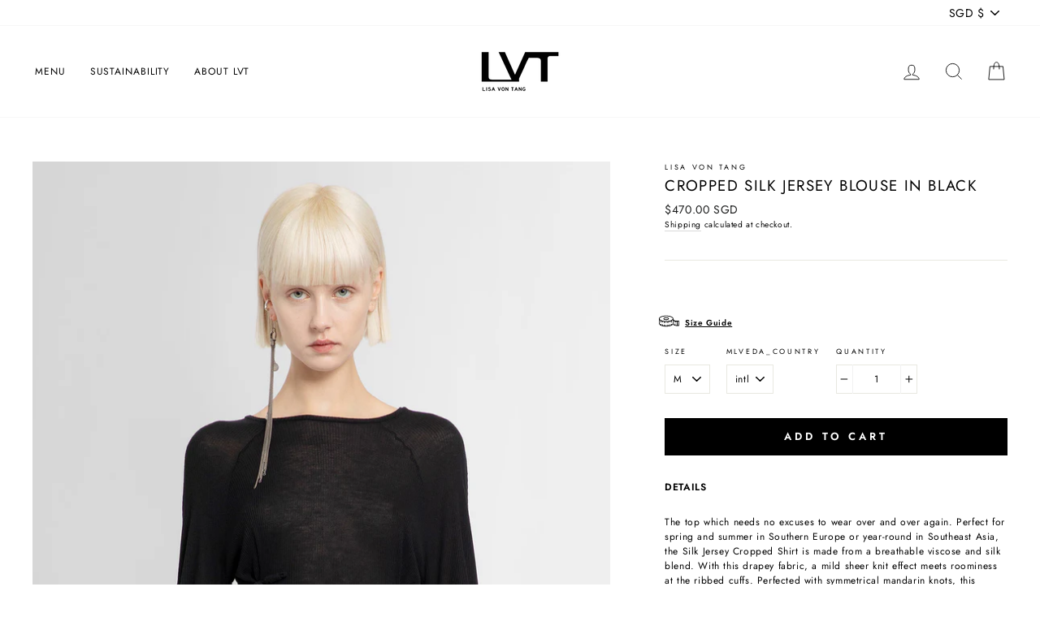

--- FILE ---
content_type: text/html; charset=UTF-8
request_url: https://ultimatesizechart.com/sizechart/sizechart_ajax.php
body_size: 73
content:
{"sd_sizechartlinktext":"Size Guide","sd_sizechartlinkcolor":"000000","sd_alignsizechartlink":"left","sd_sizecharttextsize":"10","sd_fixtopmargin":"undefined","sd_fixbackground":"FFFFFF","sd_fixtextcolor":"000000","sdsizechartlinkweight":"bold","sdalignsizemode":"link","sdsizechartbuttonbk":"FFFFFF","sdsizechartdecoration":"underline","sdfont_style":"normal","sd_rulericon":"sdruler4","selectinject":"before","injectevent":"id","injectvalue":""}

--- FILE ---
content_type: text/html; charset=UTF-8
request_url: https://ultimatesizechart.com/sizechart/sizechart_ajax.php
body_size: 1280
content:
			 
			 
			 			 
	  <div class="Sd_sizechartmodel" id="48063905839" style="background: rgba(0, 0, 0, 0.5);bottom: 0;left: 0; position: fixed;right: 0;top: 0;z-index: 2; display:none;width: 100%;height: 100%;overflow-y:auto;" >
        <div class="sd_pinnerpanel sd_size_innerpop" style="max-width: 100%;margin: 0 auto;width: 850px;height:auto; position:relative;padding-bottom: 20px;margin-top:60px;margin-bottom: 10px;background:#FFFFFF;">
        <div class="Sd_popfirst_panel" style="background: #000000; border-bottom: 1px solid #dbdbce; position: relative;text-align: center;" class="size-box-header">
            <p class="sd_pop_producttitle" style=" color: #565656; font-size: 14px; font-weight: 600;text-align:center;margin:28px auto 10px;max-width: 600px;font-family: 'Roboto', sans-serif;padding-top:20px;" class="size-box-title">Cropped Silk Jersey Blouse in Black</p>
            <button class="pclose" style="cursor: pointer;top: 0px; background: rgba(0, 0, 0, 0) none repeat scroll 0 0; border: medium none; position: absolute; right: 10px;outline:none;top:15px;"><svg xmlns="http://www.w3.org/2000/svg" viewBox="0 0 97.77 97.77" style="width:13px;height:13px;float:right;"><defs><style>.cls-1-sd-close{fill:#7f7f7f;}</style></defs><g id="Layer_2" data-name="Layer 2"><g id="Layer_1-2" data-name="Layer 1"><path class="cls-1-sd-close" d="M64.65,48.88,97.47,16.06a1,1,0,0,0,0-1.41L83.12.29a1,1,0,0,0-1.42,0L48.88,33.11,16.06.29a1,1,0,0,0-1.41,0L.29,14.65a1,1,0,0,0,0,1.41L33.11,48.88.29,81.7a1,1,0,0,0,0,1.42L14.65,97.47a1,1,0,0,0,1.41,0L48.88,64.65,81.7,97.47a1,1,0,0,0,1.42,0L97.47,83.12a1,1,0,0,0,0-1.42Z"/></g></g></svg></button>
						 <p class="sd_pop_options" style="color: #000000; font-weight: 600; font-size: 11px; text-align:center;margin-bottom: 12px;" class="size-box-subtitle"> </p>
			
        </div>
        <div class="main-chart-table" style="padding-top:40px;overflow:auto;min-height:200px;margin-top: 5px;">
		 		
								
            <div class="size-box-info addrightborder addleftborder">
			
								<div class="sd_pop_below sd_size_header def_tablehead" style="font-weight: 600;margin-bottom:25px; font-size: 11px; padding-top: 8px;text-align:center; color: #000000;" >Womenswear Conversion Chart</div>
								
			<style>
			.sd_sizetablefront th {
              background: #FFFFFF;;
              }
			.sd_sizetablefront tr:nth-child(odd) {
              background: #FFFFFF;;
              }
			  .sd_sizetablefront tr:nth-child(odd):hover {
              background: #F0F0F2;;
              }
			  .sd_sizetablefront tr:nth-child(even) {
                  background: #ECECED;;
              }
			  .sd_sizetablefront tr:nth-child(even):hover {
              background: #F0F0F2;;
              }
			</style>
			
                <table class="sd_sizetablefront" style="border:2px solid rgb(204,204,204); border-collapse: collapse;margin: 0 auto;width: 95%;" class="size-box-table">
				                       
											   
							    <tr>
																 
								  <th style="color: #000000; border: 1px solid #d5d6d9;padding: 10px 5px;text-align: center;text-transform: capitalize; padding: 10px; font-size: 12px;" class="size-box-cell">Lisa Von Tang								  </th>
																 
								  <th style="color: #000000; border: 1px solid #d5d6d9;padding: 10px 5px;text-align: center;text-transform: capitalize; padding: 10px; font-size: 12px;" class="size-box-cell">US								  </th>
																 
								  <th style="color: #000000; border: 1px solid #d5d6d9;padding: 10px 5px;text-align: center;text-transform: capitalize; padding: 10px; font-size: 12px;" class="size-box-cell">UK/AU								  </th>
																 
								  <th style="color: #000000; border: 1px solid #d5d6d9;padding: 10px 5px;text-align: center;text-transform: capitalize; padding: 10px; font-size: 12px;" class="size-box-cell">IT								  </th>
																 
								  <th style="color: #000000; border: 1px solid #d5d6d9;padding: 10px 5px;text-align: center;text-transform: capitalize; padding: 10px; font-size: 12px;" class="size-box-cell">FR								  </th>
																	
									 </tr><tr>
																
								 <td style="color: #000000; border: 1px solid #d5d6d9;padding: 10px;text-align:center;font-size: 12px;" class="size-box-cell">XS</td>
						 
						            								
								 <td style="color: #000000; border: 1px solid #d5d6d9;padding: 10px;text-align:center;font-size: 12px;" class="size-box-cell">2-4</td>
						 
						            								
								 <td style="color: #000000; border: 1px solid #d5d6d9;padding: 10px;text-align:center;font-size: 12px;" class="size-box-cell">6-8</td>
						 
						            								
								 <td style="color: #000000; border: 1px solid #d5d6d9;padding: 10px;text-align:center;font-size: 12px;" class="size-box-cell">38-40</td>
						 
						            								
								 <td style="color: #000000; border: 1px solid #d5d6d9;padding: 10px;text-align:center;font-size: 12px;" class="size-box-cell">34-36</td>
						 
						            									
									 </tr><tr>
																
								 <td style="color: #000000; border: 1px solid #d5d6d9;padding: 10px;text-align:center;font-size: 12px;" class="size-box-cell">S</td>
						 
						            								
								 <td style="color: #000000; border: 1px solid #d5d6d9;padding: 10px;text-align:center;font-size: 12px;" class="size-box-cell">4-6</td>
						 
						            								
								 <td style="color: #000000; border: 1px solid #d5d6d9;padding: 10px;text-align:center;font-size: 12px;" class="size-box-cell">8-10</td>
						 
						            								
								 <td style="color: #000000; border: 1px solid #d5d6d9;padding: 10px;text-align:center;font-size: 12px;" class="size-box-cell">40-42</td>
						 
						            								
								 <td style="color: #000000; border: 1px solid #d5d6d9;padding: 10px;text-align:center;font-size: 12px;" class="size-box-cell">38</td>
						 
						            									
									 </tr><tr>
																
								 <td style="color: #000000; border: 1px solid #d5d6d9;padding: 10px;text-align:center;font-size: 12px;" class="size-box-cell">M</td>
						 
						            								
								 <td style="color: #000000; border: 1px solid #d5d6d9;padding: 10px;text-align:center;font-size: 12px;" class="size-box-cell">8</td>
						 
						            								
								 <td style="color: #000000; border: 1px solid #d5d6d9;padding: 10px;text-align:center;font-size: 12px;" class="size-box-cell">12</td>
						 
						            								
								 <td style="color: #000000; border: 1px solid #d5d6d9;padding: 10px;text-align:center;font-size: 12px;" class="size-box-cell">44</td>
						 
						            								
								 <td style="color: #000000; border: 1px solid #d5d6d9;padding: 10px;text-align:center;font-size: 12px;" class="size-box-cell">40</td>
						 
						            									
									 </tr><tr>
																
								 <td style="color: #000000; border: 1px solid #d5d6d9;padding: 10px;text-align:center;font-size: 12px;" class="size-box-cell">L</td>
						 
						            								
								 <td style="color: #000000; border: 1px solid #d5d6d9;padding: 10px;text-align:center;font-size: 12px;" class="size-box-cell">10</td>
						 
						            								
								 <td style="color: #000000; border: 1px solid #d5d6d9;padding: 10px;text-align:center;font-size: 12px;" class="size-box-cell">14</td>
						 
						            								
								 <td style="color: #000000; border: 1px solid #d5d6d9;padding: 10px;text-align:center;font-size: 12px;" class="size-box-cell">46</td>
						 
						            								
								 <td style="color: #000000; border: 1px solid #d5d6d9;padding: 10px;text-align:center;font-size: 12px;" class="size-box-cell">42</td>
						 
						            									
									 </tr><tr>
																
								 <td style="color: #000000; border: 1px solid #d5d6d9;padding: 10px;text-align:center;font-size: 12px;" class="size-box-cell">XL</td>
						 
						            								
								 <td style="color: #000000; border: 1px solid #d5d6d9;padding: 10px;text-align:center;font-size: 12px;" class="size-box-cell">12</td>
						 
						            								
								 <td style="color: #000000; border: 1px solid #d5d6d9;padding: 10px;text-align:center;font-size: 12px;" class="size-box-cell">16</td>
						 
						            								
								 <td style="color: #000000; border: 1px solid #d5d6d9;padding: 10px;text-align:center;font-size: 12px;" class="size-box-cell">48</td>
						 
						            								
								 <td style="color: #000000; border: 1px solid #d5d6d9;padding: 10px;text-align:center;font-size: 12px;" class="size-box-cell">44</td>
						 
						            									
									 </tr><tr>
								                
                </table>
					<div class="sd_pop_below" style="font-weight: 600; font-size: 10px; padding-top: 8px;text-align: center;" class="size-chart-disclaimer"></div>
            </div>
			
			
				<!-- collection size1 code this file 12122-->
									<div class="sd_size1_data">
					<div class="size-box-info addrightborder addleftborder">
											<div class="sd_pop_below sd_size_header" style="font-weight: 600; font-size: 11px; padding-top: 8px;text-align:center; color: #000000;" >Menswear Conversion Chart</div>
											<style>
			.sd_sizetablefront th {
              background: #FFFFFF;;
              }
			.sd_sizetablefront tr:nth-child(odd) {
              background: #FFFFFF;;
              }
			  .sd_sizetablefront tr:nth-child(odd):hover {
              background: #F0F0F2;;
              }
			  .sd_sizetablefront tr:nth-child(even) {
                  background: #ECECED;;
              }
			  .sd_sizetablefront tr:nth-child(even):hover {
              background: #F0F0F2;;
              }
			</style>
			
                <table class="sd_sizetablefront" style="border:2px solid rgb(204,204,204); border-collapse: collapse;margin: 0 auto;width: 95%;" class="size-box-table">
				                       
											   
							    <tr>
																 
								  <th style="color: #000000; border: 1px solid #d5d6d9;padding: 10px 5px;text-align: center;text-transform: capitalize; padding: 10px; font-size: 12px;" class="size-box-cell">Lisa Von Tang								  </th>
																 
								  <th style="color: #000000; border: 1px solid #d5d6d9;padding: 10px 5px;text-align: center;text-transform: capitalize; padding: 10px; font-size: 12px;" class="size-box-cell">US								  </th>
																 
								  <th style="color: #000000; border: 1px solid #d5d6d9;padding: 10px 5px;text-align: center;text-transform: capitalize; padding: 10px; font-size: 12px;" class="size-box-cell">UK								  </th>
																 
								  <th style="color: #000000; border: 1px solid #d5d6d9;padding: 10px 5px;text-align: center;text-transform: capitalize; padding: 10px; font-size: 12px;" class="size-box-cell">EU								  </th>
																	
									 </tr><tr>
																
								 <td style="color: #000000; border: 1px solid #d5d6d9;padding: 10px;text-align:center;font-size: 12px;" class="size-box-cell">S</td>
						 
						            								
								 <td style="color: #000000; border: 1px solid #d5d6d9;padding: 10px;text-align:center;font-size: 12px;" class="size-box-cell">36</td>
						 
						            								
								 <td style="color: #000000; border: 1px solid #d5d6d9;padding: 10px;text-align:center;font-size: 12px;" class="size-box-cell">36</td>
						 
						            								
								 <td style="color: #000000; border: 1px solid #d5d6d9;padding: 10px;text-align:center;font-size: 12px;" class="size-box-cell">46</td>
						 
						            									
									 </tr><tr>
																
								 <td style="color: #000000; border: 1px solid #d5d6d9;padding: 10px;text-align:center;font-size: 12px;" class="size-box-cell">M</td>
						 
						            								
								 <td style="color: #000000; border: 1px solid #d5d6d9;padding: 10px;text-align:center;font-size: 12px;" class="size-box-cell">38</td>
						 
						            								
								 <td style="color: #000000; border: 1px solid #d5d6d9;padding: 10px;text-align:center;font-size: 12px;" class="size-box-cell">38</td>
						 
						            								
								 <td style="color: #000000; border: 1px solid #d5d6d9;padding: 10px;text-align:center;font-size: 12px;" class="size-box-cell">48</td>
						 
						            									
									 </tr><tr>
																
								 <td style="color: #000000; border: 1px solid #d5d6d9;padding: 10px;text-align:center;font-size: 12px;" class="size-box-cell">L</td>
						 
						            								
								 <td style="color: #000000; border: 1px solid #d5d6d9;padding: 10px;text-align:center;font-size: 12px;" class="size-box-cell">40</td>
						 
						            								
								 <td style="color: #000000; border: 1px solid #d5d6d9;padding: 10px;text-align:center;font-size: 12px;" class="size-box-cell">40</td>
						 
						            								
								 <td style="color: #000000; border: 1px solid #d5d6d9;padding: 10px;text-align:center;font-size: 12px;" class="size-box-cell">50</td>
						 
						            									
									 </tr><tr>
																
								 <td style="color: #000000; border: 1px solid #d5d6d9;padding: 10px;text-align:center;font-size: 12px;" class="size-box-cell">XL</td>
						 
						            								
								 <td style="color: #000000; border: 1px solid #d5d6d9;padding: 10px;text-align:center;font-size: 12px;" class="size-box-cell">42</td>
						 
						            								
								 <td style="color: #000000; border: 1px solid #d5d6d9;padding: 10px;text-align:center;font-size: 12px;" class="size-box-cell">42</td>
						 
						            								
								 <td style="color: #000000; border: 1px solid #d5d6d9;padding: 10px;text-align:center;font-size: 12px;" class="size-box-cell">52</td>
						 
						            									
									 </tr><tr>
								                
                </table>
					            </div>
			</div>
						<!-- collection size1 code ends -->
			
			
			
			
			<!-- collection size2 code -->
							<!-- collection size2 code ends -->
			
			
			
			
			<!-- collection size3 code -->
							<!-- collection size3 code ends -->
			
			
			
			
			<!-- collection size4 code -->
							<!-- collection size4 code ends -->
			
			
			
			
							
           <div style=" margin: 20px auto;width:90%;" class="size-box-actions">
                           </div>
			 
	    			
        </div></div></div>
			    
			 

--- FILE ---
content_type: text/javascript
request_url: https://cdn.shopify.com/extensions/019c066a-6246-7e40-b378-c37e2483d3a6/restock-rocket-shopify-437/assets/restockrocket-product.js
body_size: 37045
content:
(function(){"use strict";var __webpack_modules__={43:function(e,t,r){r.d(t,{J0:function(){return y},Kr:function(){return k},li:function(){return b},vJ:function(){return h}});var n,o,a,i,c=r(655),u=0,l=[],s=c.fF,d=s.__b,_=s.__r,p=s.diffed,f=s.__c,v=s.unmount,g=s.__;function m(e,t){s.__h&&s.__h(o,e,u||t),u=0;var r=o.__H||(o.__H={__:[],__h:[]});return e>=r.__.length&&r.__.push({}),r.__[e]}function y(e){return u=1,function(e,t){var r=m(n++,2);if(r.t=e,!r.__c&&(r.__=[I(void 0,t),function(e){var t=r.__N?r.__N[0]:r.__[0],n=r.t(t,e);t!==n&&(r.__N=[n,r.__[1]],r.__c.setState({}))}],r.__c=o,!o.u)){var a=function(e,t,n){if(!r.__c.__H)return!0;var o=r.__c.__H.__.filter((function(e){return!!e.__c}));if(o.every((function(e){return!e.__N})))return!i||i.call(this,e,t,n);var a=!1;return o.forEach((function(e){if(e.__N){var t=e.__[0];e.__=e.__N,e.__N=void 0,t!==e.__[0]&&(a=!0)}})),!(!a&&r.__c.props===e)&&(!i||i.call(this,e,t,n))};o.u=!0;var i=o.shouldComponentUpdate,c=o.componentWillUpdate;o.componentWillUpdate=function(e,t,r){if(this.__e){var n=i;i=void 0,a(e,t,r),i=n}c&&c.call(this,e,t,r)},o.shouldComponentUpdate=a}return r.__N||r.__}(I,e)}function h(e,t){var r=m(n++,3);!s.__s&&C(r.__H,t)&&(r.__=e,r.i=t,o.__H.__h.push(r))}function b(e){return u=5,k((function(){return{current:e}}),[])}function k(e,t){var r=m(n++,7);return C(r.__H,t)&&(r.__=e(),r.__H=t,r.__h=e),r.__}function w(){for(var e;e=l.shift();)if(e.__P&&e.__H)try{e.__H.__h.forEach(x),e.__H.__h.forEach(S),e.__H.__h=[]}catch(t){e.__H.__h=[],s.__e(t,e.__v)}}s.__b=function(e){o=null,d&&d(e)},s.__=function(e,t){e&&t.__k&&t.__k.__m&&(e.__m=t.__k.__m),g&&g(e,t)},s.__r=function(e){_&&_(e),n=0;var t=(o=e.__c).__H;t&&(a===o?(t.__h=[],o.__h=[],t.__.forEach((function(e){e.__N&&(e.__=e.__N),e.i=e.__N=void 0}))):(t.__h.forEach(x),t.__h.forEach(S),t.__h=[],n=0)),a=o},s.diffed=function(e){p&&p(e);var t=e.__c;t&&t.__H&&(t.__H.__h.length&&(1!==l.push(t)&&i===s.requestAnimationFrame||((i=s.requestAnimationFrame)||P)(w)),t.__H.__.forEach((function(e){e.i&&(e.__H=e.i),e.i=void 0}))),a=o=null},s.__c=function(e,t){t.some((function(e){try{e.__h.forEach(x),e.__h=e.__h.filter((function(e){return!e.__||S(e)}))}catch(r){t.some((function(e){e.__h&&(e.__h=[])})),t=[],s.__e(r,e.__v)}})),f&&f(e,t)},s.unmount=function(e){v&&v(e);var t,r=e.__c;r&&r.__H&&(r.__H.__.forEach((function(e){try{x(e)}catch(e){t=e}})),r.__H=void 0,t&&s.__e(t,r.__v))};var R="function"==typeof requestAnimationFrame;function P(e){var t,r=function(){clearTimeout(n),R&&cancelAnimationFrame(t),setTimeout(e)},n=setTimeout(r,100);R&&(t=requestAnimationFrame(r))}function x(e){var t=o,r=e.__c;"function"==typeof r&&(e.__c=void 0,r()),o=t}function S(e){var t=o;e.__c=e.__(),o=t}function C(e,t){return!e||e.length!==t.length||t.some((function(t,r){return t!==e[r]}))}function I(e,t){return"function"==typeof t?t(e):t}},105:function(e,t,r){r.d(t,{B3:function(){return U},H4:function(){return L},IK:function(){return X},Jo:function(){return N},Xl:function(){return V},ai:function(){return B},hr:function(){return Q},k:function(){return K},kQ:function(){return J},l3:function(){return G},oo:function(){return H}});var n,o,a,i,c=r(532),u=r(725);function l(e){return l="function"==typeof Symbol&&"symbol"==typeof Symbol.iterator?function(e){return typeof e}:function(e){return e&&"function"==typeof Symbol&&e.constructor===Symbol&&e!==Symbol.prototype?"symbol":typeof e},l(e)}function s(e){return function(e){if(Array.isArray(e))return p(e)}(e)||function(e){if("undefined"!=typeof Symbol&&null!=e[Symbol.iterator]||null!=e["@@iterator"])return Array.from(e)}(e)||_(e)||function(){throw new TypeError("Invalid attempt to spread non-iterable instance.\nIn order to be iterable, non-array objects must have a [Symbol.iterator]() method.")}()}function d(e,t){return function(e){if(Array.isArray(e))return e}(e)||function(e,t){var r=null==e?null:"undefined"!=typeof Symbol&&e[Symbol.iterator]||e["@@iterator"];if(null!=r){var n,o,a,i,c=[],u=!0,l=!1;try{if(a=(r=r.call(e)).next,0===t){if(Object(r)!==r)return;u=!1}else for(;!(u=(n=a.call(r)).done)&&(c.push(n.value),c.length!==t);u=!0);}catch(e){l=!0,o=e}finally{try{if(!u&&null!=r.return&&(i=r.return(),Object(i)!==i))return}finally{if(l)throw o}}return c}}(e,t)||_(e,t)||function(){throw new TypeError("Invalid attempt to destructure non-iterable instance.\nIn order to be iterable, non-array objects must have a [Symbol.iterator]() method.")}()}function _(e,t){if(e){if("string"==typeof e)return p(e,t);var r={}.toString.call(e).slice(8,-1);return"Object"===r&&e.constructor&&(r=e.constructor.name),"Map"===r||"Set"===r?Array.from(e):"Arguments"===r||/^(?:Ui|I)nt(?:8|16|32)(?:Clamped)?Array$/.test(r)?p(e,t):void 0}}function p(e,t){(null==t||t>e.length)&&(t=e.length);for(var r=0,n=Array(t);r<t;r++)n[r]=e[r];return n}function f(e,t){var r=Object.keys(e);if(Object.getOwnPropertySymbols){var n=Object.getOwnPropertySymbols(e);t&&(n=n.filter((function(t){return Object.getOwnPropertyDescriptor(e,t).enumerable}))),r.push.apply(r,n)}return r}function v(e,t,r){return(t=function(e){var t=function(e){if("object"!=l(e)||!e)return e;var t=e[Symbol.toPrimitive];if(void 0!==t){var r=t.call(e,"string");if("object"!=l(r))return r;throw new TypeError("@@toPrimitive must return a primitive value.")}return String(e)}(e);return"symbol"==l(t)?t:t+""}(t))in e?Object.defineProperty(e,t,{value:r,enumerable:!0,configurable:!0,writable:!0}):e[t]=r,e}function g(){var e=w(),t=e.m(g),r=(Object.getPrototypeOf?Object.getPrototypeOf(t):t.__proto__).constructor;function n(e){var t="function"==typeof e&&e.constructor;return!!t&&(t===r||"GeneratorFunction"===(t.displayName||t.name))}var o={throw:1,return:2,break:3,continue:3};function a(e){var t,r;return function(n){t||(t={stop:function(){return r(n.a,2)},catch:function(){return n.v},abrupt:function(e,t){return r(n.a,o[e],t)},delegateYield:function(e,o,a){return t.resultName=o,r(n.d,m(e),a)},finish:function(e){return r(n.f,e)}},r=function(e,r,o){n.p=t.prev,n.n=t.next;try{return e(r,o)}finally{t.next=n.n}}),t.resultName&&(t[t.resultName]=n.v,t.resultName=void 0),t.sent=n.v,t.next=n.n;try{return e.call(this,t)}finally{n.p=t.prev,n.n=t.next}}}return(g=function(){return{wrap:function(t,r,n,o){return e.w(a(t),r,n,o&&o.reverse())},isGeneratorFunction:n,mark:e.m,awrap:function(e,t){return new P(e,t)},AsyncIterator:k,async:function(e,t,r,o,i){return(n(t)?b:h)(a(e),t,r,o,i)},keys:y,values:m}})()}function m(e){if(null!=e){var t=e["function"==typeof Symbol&&Symbol.iterator||"@@iterator"],r=0;if(t)return t.call(e);if("function"==typeof e.next)return e;if(!isNaN(e.length))return{next:function(){return e&&r>=e.length&&(e=void 0),{value:e&&e[r++],done:!e}}}}throw new TypeError(l(e)+" is not iterable")}function y(e){var t=Object(e),r=[];for(var n in t)r.unshift(n);return function e(){for(;r.length;)if((n=r.pop())in t)return e.value=n,e.done=!1,e;return e.done=!0,e}}function h(e,t,r,n,o){var a=b(e,t,r,n,o);return a.next().then((function(e){return e.done?e.value:a.next()}))}function b(e,t,r,n,o){return new k(w().w(e,t,r,n),o||Promise)}function k(e,t){function r(n,o,a,i){try{var c=e[n](o),u=c.value;return u instanceof P?t.resolve(u.v).then((function(e){r("next",e,a,i)}),(function(e){r("throw",e,a,i)})):t.resolve(u).then((function(e){c.value=e,a(c)}),(function(e){return r("throw",e,a,i)}))}catch(e){i(e)}}var n;this.next||(R(k.prototype),R(k.prototype,"function"==typeof Symbol&&Symbol.asyncIterator||"@asyncIterator",(function(){return this}))),R(this,"_invoke",(function(e,o,a){function i(){return new t((function(t,n){r(e,a,t,n)}))}return n=n?n.then(i,i):i()}),!0)}function w(){var e,t,r="function"==typeof Symbol?Symbol:{},n=r.iterator||"@@iterator",o=r.toStringTag||"@@toStringTag";function a(r,n,o,a){var u=n&&n.prototype instanceof c?n:c,l=Object.create(u.prototype);return R(l,"_invoke",function(r,n,o){var a,c,u,l=0,s=o||[],d=!1,_={p:0,n:0,v:e,a:p,f:p.bind(e,4),d:function(t,r){return a=t,c=0,u=e,_.n=r,i}};function p(r,n){for(c=r,u=n,t=0;!d&&l&&!o&&t<s.length;t++){var o,a=s[t],p=_.p,f=a[2];r>3?(o=f===n)&&(u=a[(c=a[4])?5:(c=3,3)],a[4]=a[5]=e):a[0]<=p&&((o=r<2&&p<a[1])?(c=0,_.v=n,_.n=a[1]):p<f&&(o=r<3||a[0]>n||n>f)&&(a[4]=r,a[5]=n,_.n=f,c=0))}if(o||r>1)return i;throw d=!0,n}return function(o,s,f){if(l>1)throw TypeError("Generator is already running");for(d&&1===s&&p(s,f),c=s,u=f;(t=c<2?e:u)||!d;){a||(c?c<3?(c>1&&(_.n=-1),p(c,u)):_.n=u:_.v=u);try{if(l=2,a){if(c||(o="next"),t=a[o]){if(!(t=t.call(a,u)))throw TypeError("iterator result is not an object");if(!t.done)return t;u=t.value,c<2&&(c=0)}else 1===c&&(t=a.return)&&t.call(a),c<2&&(u=TypeError("The iterator does not provide a '"+o+"' method"),c=1);a=e}else if((t=(d=_.n<0)?u:r.call(n,_))!==i)break}catch(t){a=e,c=1,u=t}finally{l=1}}return{value:t,done:d}}}(r,o,a),!0),l}var i={};function c(){}function u(){}function l(){}t=Object.getPrototypeOf;var s=[][n]?t(t([][n]())):(R(t={},n,(function(){return this})),t),d=l.prototype=c.prototype=Object.create(s);function _(e){return Object.setPrototypeOf?Object.setPrototypeOf(e,l):(e.__proto__=l,R(e,o,"GeneratorFunction")),e.prototype=Object.create(d),e}return u.prototype=l,R(d,"constructor",l),R(l,"constructor",u),u.displayName="GeneratorFunction",R(l,o,"GeneratorFunction"),R(d),R(d,o,"Generator"),R(d,n,(function(){return this})),R(d,"toString",(function(){return"[object Generator]"})),(w=function(){return{w:a,m:_}})()}function R(e,t,r,n){var o=Object.defineProperty;try{o({},"",{})}catch(e){o=0}R=function(e,t,r,n){function a(t,r){R(e,t,(function(e){return this._invoke(t,r,e)}))}t?o?o(e,t,{value:r,enumerable:!n,configurable:!n,writable:!n}):e[t]=r:(a("next",0),a("throw",1),a("return",2))},R(e,t,r,n)}function P(e,t){this.v=e,this.k=t}function x(e,t,r,n,o,a,i){try{var c=e[a](i),u=c.value}catch(e){return void r(e)}c.done?t(u):Promise.resolve(u).then(n,o)}function S(e){return function(){var t=this,r=arguments;return new Promise((function(n,o){var a=e.apply(t,r);function i(e){x(a,n,o,i,c,"next",e)}function c(e){x(a,n,o,i,c,"throw",e)}i(void 0)}))}}var C="https://app.restockrocket.io",I=window._RestockRocketConfig,T=I.settings,E=function(){return I.shop||window.Shopify.shop},O=function(){return window.Shopify.routes.root||"https://".concat(window.location.host||E(),"/")},j=function(e){var t=arguments.length>1&&void 0!==arguments[1]?arguments[1]:null;if(e instanceof TypeError){if(!navigator.onLine)return"OFFLINE";if(e.message.includes("fetch")||e.message.includes("NetworkError"))return"NETWORK_ERROR"}if("AbortError"===e.name||e.message.includes("timeout"))return"TIMEOUT_ERROR";if(t){if(t.status>=500)return"SERVER_ERROR";if(429===t.status)return"RATE_LIMITED";if(t.status>=400)return"CLIENT_ERROR"}return e instanceof SyntaxError||e.message.includes("JSON")||e.message.includes("Unexpected token")?"JSON_ERROR":e.message.includes("CORS")||e.message.includes("blocked")?"CORS_ERROR":"UNKNOWN_ERROR"},A=function(){try{var e;return{viewport:"".concat(window.innerWidth,"x").concat(window.innerHeight),user_agent:navigator.userAgent,online:navigator.onLine,connection_type:(null===(e=navigator.connection)||void 0===e?void 0:e.effectiveType)||"unknown",language:navigator.language,platform:navigator.platform}}catch(e){return{}}},q=function(){var e=S(g().mark((function e(t){var r,n,o,a,i,c,u,l=arguments;return g().wrap((function(e){for(;;)switch(e.prev=e.next){case 0:return r=l.length>1&&void 0!==l[1]?l[1]:{},void 0,void 0,s=Date.now(),d=Math.random().toString(36).substr(2,9),n="ERR-".concat(s,"-").concat(d).toUpperCase(),e.prev=2,o=r.response,a=j(t,o),i={error_id:n,message:t.message||String(t),type:t.name||"Error",category:a,stack:t.stack,url:window.location.href,context:{product_id:r.product_id,variant_id:r.variant_id,shop_domain:E(),endpoint:r.endpoint,http_status:null==o?void 0:o.status,http_status_text:null==o?void 0:o.statusText,browser:A(),action:r.action,channel:r.channel,has_email:!!r.customer_email,has_phone:!!r.customer_phone,customer_email:void 0,customer_phone:void 0}},c=new AbortController,u=setTimeout((function(){return c.abort()}),5e3),e.next=10,fetch("".concat(C,"/api/v1/embed/log_error.json"),{method:"POST",headers:D,body:JSON.stringify(i),signal:c.signal});case 10:return clearTimeout(u),e.abrupt("return",n);case 14:return e.prev=14,e.t0=e.catch(2),console.debug("[STOQ] Failed to log error to backend:",e.t0),e.abrupt("return",n);case 18:case"end":return e.stop()}var s,d}),e,null,[[2,14]])})));return function(t){return e.apply(this,arguments)}}(),L=function(){var e=S(g().mark((function e(t){var r,n,o,a=arguments;return g().wrap((function(e){for(;;)switch(e.prev=e.next){case 0:if(r=a.length>1&&void 0!==a[1]?a[1]:{},n=a.length>2&&void 0!==a[2]&&a[2],console.error(t),n){e.next=5;break}return e.abrupt("return",null);case 5:return e.prev=5,e.next=8,q(t,r);case 8:return o=e.sent,e.abrupt("return",o);case 12:return e.prev=12,e.t0=e.catch(5),console.debug("[STOQ] Error handling failed:",e.t0),e.abrupt("return",null);case 16:case"end":return e.stop()}}),e,null,[[5,12]])})));return function(t){return e.apply(this,arguments)}}(),F=function(e){if(e.ok)return e.json();var t=new Error("HTTP ".concat(e.status,": ").concat(e.statusText));throw t.response=e,t},D=function(e){for(var t=1;t<arguments.length;t++){var r=null!=arguments[t]?arguments[t]:{};t%2?f(Object(r),!0).forEach((function(t){v(e,t,r[t])})):Object.getOwnPropertyDescriptors?Object.defineProperties(e,Object.getOwnPropertyDescriptors(r)):f(Object(r)).forEach((function(t){Object.defineProperty(e,t,Object.getOwnPropertyDescriptor(r,t))}))}return e}({"X-Shopify-Shop-Domain":E(),"Content-Type":"application/json",Accept:"application/json","ngrok-skip-browser-warning":"skip"},"main"===(null===(n=window.Shopify)||void 0===n||null===(n=n.theme)||void 0===n?void 0:n.role)&&{"X-Shopify-Theme-Schema-Name":null===(o=window.Shopify)||void 0===o||null===(o=o.theme)||void 0===o?void 0:o.schema_name,"X-Shopify-Theme-Schema-Version":null===(a=window.Shopify)||void 0===a||null===(a=a.theme)||void 0===a?void 0:a.schema_version,"X-Shopify-Theme-Store-Id":null===(i=window.Shopify)||void 0===i||null===(i=i.theme)||void 0===i?void 0:i.theme_store_id}),M=function(e,t){var r=arguments.length>3&&void 0!==arguments[3]?arguments[3]:null,n=!(arguments.length>4&&void 0!==arguments[4])||arguments[4],o={method:e,headers:arguments.length>2&&void 0!==arguments[2]?arguments[2]:D};r&&(o.body=JSON.stringify(r));var a=fetch(t,o).then(F);return n&&(a=a.catch(L)),a},N=function(e){return M("POST","".concat(C,"/api/v1/intents.json"),D,e)},H=function(e){return M("GET","".concat(O(),"products/").concat(e,".js"),{Accept:"application/json"})},V=function(){return M("GET","".concat(Shopify.routes.root,"cart.js"),{Accept:"application/json"})},U=function(e){return M("POST","".concat(O(),"cart/change.js"),{"Content-Type":"application/json",Accept:"application/json"},e)},G=function(){var e=S(g().mark((function e(){var t;return g().wrap((function(e){for(;;)switch(e.prev=e.next){case 0:return e.prev=0,e.next=3,V();case 3:t=e.sent,window._RestockRocketConfig.cartItems=t.items,window._RestockRocketConfig.cartInventoryQuantity=t.items.reduce((function(e,t){return e[t.variant_id]=t.quantity,e}),{}),console.debug("[RR] Cart inventory updated:",window._RestockRocketConfig.cartInventoryQuantity),console.debug("[RR] Cart items cached:",t.items.length,"items"),e.next=13;break;case 10:e.prev=10,e.t0=e.catch(0),console.debug("[RR] Error updating cart inventory quantity:",e.t0);case 13:case"end":return e.stop()}}),e,null,[[0,10]])})));return function(){return e.apply(this,arguments)}}(),B=function(e,t){var r=arguments.length>2&&void 0!==arguments[2]&&arguments[2],n=new URLSearchParams({product_id:e,shopify_market_id:t});r&&n.append("include_all_variants","true");var o=new AbortController,a=setTimeout((function(){return o.abort()}),35e3);return fetch("".concat(C,"/api/v1/embed/variant_data.json?").concat(n.toString()),{method:"GET",headers:D,signal:o.signal}).then(F).catch((function(e){return console.error("Error fetching variant data:",e),{}})).finally((function(){clearTimeout(a)}))},Q=function(e){return M("GET","".concat(C,"/api/v1/embed/product_variant_data.json?variant_id=").concat(e),D,null,!1).catch((function(t){return console.error("[STOQ] Failed to fetch product data by variant:",t),{title:"Product",variants:[{id:parseInt(e),title:""}]}}))},W=function(e,t,r){var n=(0,c.EB)(e,t),o=(0,c.Xi)(r);return{data:n.data||o.data||null,needsRefresh:n.expired&&o.expired}},K=function(){var e=S(g().mark((function e(){var t,r,n,o,a,i,u,l,s,_,p,f,v,m,y,h,b,k,w,R,P,x;return g().wrap((function(e){for(;;)switch(e.prev=e.next){case 0:try{I.isLoadingInventoryData=!0,I.variantsInventoryPolicy=I.variantsInventoryPolicy||{},I.variantsInventoryQuantity=I.variantsInventoryQuantity||{},I.variantsPreorderCount=I.variantsPreorderCount||{},I.variantsPreorderCountForMarket=I.variantsPreorderCountForMarket||{},I.variantsPreorderMaxCount=I.variantsPreorderMaxCount||{},I.variantsPreorderMaxCountForMarket=I.variantsPreorderMaxCountForMarket||{},I.variantsShippingText=I.variantsShippingText||{},I.variantsShippingTextForMarket=I.variantsShippingTextForMarket||{},n=T.preorder_enabled&&I.sellingPlans.find((function(e){return e.enabled&&"shopify"===e.inventory_provider})),o=T.preorder_enabled&&I.sellingPlans.find((function(e){return e.enabled&&"stoq"===e.inventory_provider})),a=T.enable_signup_widget&&T["show_button_on_".concat(I.pageType)]&&T.show_button_on_preorder,n&&(i=function(e){var t=!(arguments.length>1&&void 0!==arguments[1])||arguments[1];e.map((function(e){var t;return(t=I.variantsInventoryQuantity)[e]||(t[e]=1)})),(0,c.oA)(c.gr,e,t&&e.length>0),I.inStockVariantIds=e,I.inStockVariantIdsFresh=t},u=W(I.cachedInStockVariantIds,"in_stock_variant_ids",c.gr),l=u.data,s=u.needsRefresh,l&&i(l,!1),s&&M("GET","".concat(C,"/api/v1/embed/in_stock_variant_ids.json?shopify_market_id=").concat(I.marketId),D,null,!1).catch((function(e){return window._RestockRocketConfig.cachedInStockVariantIds.in_stock_variant_ids})).then((function(e){i(e)})).catch((function(e){console.debug("[RR] Background fetch for in-stock variants failed:",e)}))),(o||a)&&(_=function(e){var t=!(arguments.length>1&&void 0!==arguments[1])||arguments[1];e.map((function(e){var t,r;(t=I.variantsInventoryPolicy)[e]||(t[e]="continue"),(r=I.variantsInventoryQuantity)[e]||(r[e]=0)})),(0,c.oA)(c.IY,e,t&&e.length>0),I.preorderVariantIds=e,I.preorderVariantIdsFresh=t},p=W(I.cachedPreorderVariantIds,"preorder_variant_ids",c.IY),f=p.data,v=p.needsRefresh,f&&_(f,!1),v&&M("GET","".concat(C,"/api/v1/embed/preorder_variant_ids.json?shopify_market_id=").concat(I.marketId),D,null,!1).catch((function(e){return window._RestockRocketConfig.cachedPreorderVariantIds.preorder_variant_ids})).then((function(e){_(e)})).catch((function(e){console.debug("[RR] Background fetch for preorder variants failed:",e)}))),o&&(m=function(e){var t=!(arguments.length>1&&void 0!==arguments[1])||arguments[1];Object.entries(e).forEach((function(e){var t,r,n,o,a,i,c,u,l=d(e,2),s=l[0],_=d(l[1],2),p=_[0],f=_[1];(t=I.variantsPreorderCount)[s]||(t[s]=p),(r=I.variantsPreorderMaxCount)[s]||(r[s]=f),I.variantsPreorderCountForMarket[s]||(I.variantsPreorderCountForMarket[s]={}),I.variantsPreorderMaxCountForMarket[s]||(I.variantsPreorderMaxCountForMarket[s]={}),I.marketId===(null===(n=I.cachedVariantPreorderLimits)||void 0===n?void 0:n.shopify_market_id)&&null!==(o=I.cachedVariantPreorderLimits)&&void 0!==o&&o.market_locations_enabled&&((a=I.variantsPreorderCountForMarket[s])[i=I.marketId]||(a[i]=p),(c=I.variantsPreorderMaxCountForMarket[s])[u=I.marketId]||(c[u]=f))})),(0,c.oA)(c.yK,e,t&&Object.keys(e).length>0),I.variantPreorderLimits=e,I.variantPreorderLimitsFresh=t},y=W(I.cachedVariantPreorderLimits,"variant_preorder_limits",c.yK),h=y.data,b=y.needsRefresh,h&&m(h,!1),b&&M("GET","".concat(C,"/api/v1/embed/variant_preorder_limits.json?shopify_market_id=").concat(I.marketId),D,null,!1).catch((function(e){return console.error("Error fetching variant preorder limits:",e),window._RestockRocketConfig.cachedVariantPreorderLimits.variant_preorder_limits})).then((function(e){m(e)})).catch((function(e){console.debug("[RR] Background fetch for preorder limits failed:",e)}))),o&&(k=function(e){var t=!(arguments.length>1&&void 0!==arguments[1])||arguments[1];Object.entries(e).forEach((function(e){var t,r,n,o,a,i=d(e,2),c=i[0],u=i[1];(t=I.variantsShippingText)[c]||(t[c]=u),I.variantsShippingTextForMarket[c]||(I.variantsShippingTextForMarket[c]={}),I.marketId===(null===(r=I.cachedVariantShippingTexts)||void 0===r?void 0:r.shopify_market_id)&&null!==(n=I.cachedVariantShippingTexts)&&void 0!==n&&n.market_locations_enabled&&((o=I.variantsShippingTextForMarket[c])[a=I.marketId]||(o[a]=u))})),(0,c.oA)(c.bc,e,t&&Object.keys(e).length>0),I.variantShippingTexts=e,I.variantShippingTextsFresh=t},w=W(I.cachedVariantShippingTexts,"variant_shipping_texts",c.bc),R=w.data,P=w.needsRefresh,R&&k(R,!1),P&&M("GET","".concat(C,"/api/v1/embed/preorder_variant_shipping_texts.json?shopify_market_id=").concat(I.marketId),D,null,!1).catch((function(e){var t;return console.error("Error fetching preorder variant shipping texts:",e),(null===(t=window._RestockRocketConfig.cachedVariantShippingTexts)||void 0===t?void 0:t.variant_shipping_texts)||{}})).then((function(e){k(e)})).catch((function(e){console.debug("[RR] Background fetch for shipping texts failed:",e)}))),I.isLoadingInventoryData=!1,x=new CustomEvent("stoq:inventory-data-loaded",{detail:{hasPreorderData:!!I.preorderVariantIds,hasInStockData:!!I.inStockVariantIds,preorderCount:(null===(t=I.preorderVariantIds)||void 0===t?void 0:t.length)||0,inStockCount:(null===(r=I.inStockVariantIds)||void 0===r?void 0:r.length)||0}}),window.dispatchEvent(x),console.debug("[RR] Dispatched stoq:inventory-data-loaded event")}catch(e){console.debug("[RR] Error in loadVariantInventoryData:",e),I.isLoadingInventoryData=!1}case 1:case"end":return e.stop()}}),e)})));return function(){return e.apply(this,arguments)}}(),X=function(){var e=S(g().mark((function e(){var t,r,n;return g().wrap((function(e){for(;;)switch(e.prev=e.next){case 0:if(I.highVariantProduct&&!I.remainingVariantsLoaded){e.next=2;break}return e.abrupt("return");case 2:if(!I.isLoadingRemainingVariants){e.next=4;break}return e.abrupt("return");case 4:return I.isLoadingRemainingVariants=!0,e.prev=5,console.debug("[RR] Fetching remaining variant data for product:",I.productId,"(".concat(I.totalVariantCount," total variants)")),e.next=9,B(I.productId,I.marketId,!0);case 9:if((t=e.sent)&&0!==Object.keys(t).length){e.next=13;break}return console.warn("[RR] No variant data returned from API"),e.abrupt("return");case 13:console.debug("[RR] Received variant data for",Object.keys(t).length,"variants"),r=I.obfuscateInventoryQuantity||!1,n=[],Object.entries(t).forEach((function(e){var t=d(e,2),o=t[0],a=t[1],i=parseInt(o);I.variantsInventoryPolicy[i]=(a.inventory_policy||"deny").toLowerCase(),I.variantsInventoryQuantity[i]=r?a.inventory_quantity>0?1:0:a.inventory_quantity||0,I.variantsPreorderCount[i]=a.preorder_count||0,I.variantsPreorderMaxCount[i]=a.preorder_max_count||0,I.variantsShippingText[i]=a.shipping_text||"",a.title&&!I.product.variants.find((function(e){return e.id===i}))&&n.push({id:i,title:a.title||a.display_name||"Variant ".concat(i),available:void 0!==a.available?a.available:a.inventory_quantity>0,price:a.price||0})})),n.length>0&&(I.product.variants=[].concat(s(I.product.variants),n),console.debug("[RR] Added ".concat(n.length," new variants to product.variants"))),console.debug("[RR] Remaining variant data loaded successfully"),I.remainingVariantsLoaded=!0,e.next=25;break;case 22:e.prev=22,e.t0=e.catch(5),console.error("[RR] Error fetching remaining variant data:",e.t0);case 25:return e.prev=25,I.isLoadingRemainingVariants=!1,e.finish(25);case 28:case"end":return e.stop()}}),e,null,[[5,22,25,28]])})));return function(){return e.apply(this,arguments)}}(),J=function(){var e=S(g().mark((function e(t){var r,n,o,a,i,c,l,_,p,f;return g().wrap((function(e){for(;;)switch(e.prev=e.next){case 0:if(!I.isUpdatingProductContext){e.next=3;break}return console.debug("[RR] Product context update already in progress, skipping"),e.abrupt("return",!1);case 3:return I.isUpdatingProductContext=!0,e.prev=4,console.debug("[RR] Updating product context for handle: ".concat(t)),e.next=8,H(t);case 8:if((r=e.sent)&&r.id){e.next=11;break}throw new Error("Failed to fetch product: ".concat(t));case 11:if(r.variants&&0!==r.variants.length){e.next=13;break}throw new Error("Product has no variants: ".concat(t));case 13:return n=250===r.variants.length,e.next=16,B(r.id,I.marketId,!0);case 16:if((o=e.sent)&&0!==Object.keys(o).length){e.next=20;break}return console.warn("[RR] No variant data returned for product: ".concat(t)),e.abrupt("return",!1);case 20:return I.product=r,I.productId=r.id,I.highVariantProduct=n,I.totalVariantCount=n?Object.keys(o).length:r.variants.length,I.remainingVariantsLoaded=!n,I.variantsInventoryPolicy=I.variantsInventoryPolicy||{},I.variantsInventoryQuantity=I.variantsInventoryQuantity||{},I.variantsPreorderCount=I.variantsPreorderCount||{},I.variantsPreorderMaxCount=I.variantsPreorderMaxCount||{},I.variantsShippingText=I.variantsShippingText||{},I.variantsPreorderCountForMarket=I.variantsPreorderCountForMarket||{},I.variantsPreorderMaxCountForMarket=I.variantsPreorderMaxCountForMarket||{},I.variantsShippingTextForMarket=I.variantsShippingTextForMarket||{},a=I.obfuscateInventoryQuantity||!1,i=[],Object.entries(o).forEach((function(e){var t=d(e,2),o=t[0],c=t[1],u=parseInt(o);I.variantsInventoryPolicy[u]=(c.inventory_policy||"deny").toLowerCase(),I.variantsInventoryQuantity[u]=a?c.inventory_quantity>0?1:0:c.inventory_quantity||0,I.variantsPreorderCount[u]=c.preorder_count||0,I.variantsPreorderMaxCount[u]=c.preorder_max_count||0,I.variantsShippingText[u]=c.shipping_text||"",n&&!r.variants.find((function(e){return e.id===u}))&&i.push({id:u,title:c.title||c.display_name||"Variant ".concat(u),available:void 0!==c.available?c.available:c.inventory_quantity>0,price:c.price||0})})),i.length>0&&(I.product.variants=[].concat(s(I.product.variants),i),console.debug("[RR] Added ".concat(i.length," additional variants beyond first 250"))),c=null,(l=parseInt((0,u.mZ)()))&&(c=I.product.variants.find((function(e){return e.id===l}))),c||(_=parseInt((0,u.j5)()))&&(c=I.product.variants.find((function(e){return e.id===_}))),c||(p=I.product.variants.find((function(e){return e.available})),c=p||I.product.variants[0]),I.selected_variant_id=c.id,I.selected_variant=c,I.selected_variant_available=c.available,f=new CustomEvent("stoq:product-changed",{detail:{productHandle:t,productId:r.id,variantId:c.id}}),document.dispatchEvent(f),console.debug("[RR] Product context updated successfully"),e.abrupt("return",!0);case 51:return e.prev=51,e.t0=e.catch(4),console.error("[RR] Failed to update product context:",e.t0),e.abrupt("return",!1);case 55:return e.prev=55,I.isUpdatingProductContext=!1,e.finish(55);case 58:case"end":return e.stop()}}),e,null,[[4,51,55,58]])})));return function(t){return e.apply(this,arguments)}}()},333:function(e,t,r){r.d(t,{$y:function(){return n},Bl:function(){return d},QG:function(){return p},qb:function(){return o},tW:function(){return l},xA:function(){return s}}),r(532);var n=[".btn--add-to-cart","button[ref='addToCartButton']",".add-to-cart",".product-form__cart-submit",".product-form__add-button",".product-details__add-to-cart-button",".product-form__payment-container",".ProductForm__AddToCart",".product-information-buttons",".product-form__submit",".btn--sold-out","#AddToCart","#AddToCart--product-template",".product-form__buttons-group",".product-purchase-form",".product-single__form",".shopify-payment-button","button[data-sold-out-button]",".product-form",".p-product-price",".variant_add_cart",".product__price-container--sold-out",".payment-buttons",".purchase-details",".product-form--atc",".ProductForm__BuyButtons",".shopify-product-form",".product-form--button-container",".product__submit__buttons",".groups-btn",".tt-product-policies",".modal_price",".variant_add_cart",".product__price-container--sold-out","#addToCart",".product-page-info__button-add-to-cart",".purchase-details__buttons","#CartButtons-product-template",".AddtoCart","#product-add-to-cart",".btn-action","[class='product-page-info__button-add-to-cart mb-10']",".prd-block_actions","button[data-add-to-cart]","#AddToCartForm-product-template",".product-categories","#AddToCart-product-template",".product-form__item--submit","#price",".product-details__add-to-cart-buttons",".product-action",".payment-section",".product-form__controls-group",".product-block--form",".product-button",'[data-block-type="buy-buttons"]',".quantity-cart","div.ATCwrap",".btn.uppercase.w-full",".block-cart-detail",".products-buttons",".product-add",".t4s-product-form__buttons",".quantity-submit-row__submit",".product-page-info__options",".product-main-form","#purchase",".price-btn-container",".product-form > div > div.rte.product-detail__gap-lg > p",".single-product-button-group","#form_buy",".product-buy-buttons--primary",".payment-buttons-container",".product-detail__form__action",".sc-bTfYFJ",".product__submit__add",".purchase-box ",".product__atc .button",".product__atc",'[data-pf-type="ProductATC"]',".purchase-section","#button-out-of-stock",".rte.product-detail__gap-lg",".content.product-content",".tt-price",".ms-qty-atc",".price-cart",".tt-swatches-container",".rte.space-below",".cart-buttons",".price-container","#notify-me",".flex_qty_cta",".feedback-add_in_modal",".product_form",".add-to-cart-custom",".js-product-buttons",".product-buy-buttons--form",".product-form__item",".quantity-selector","#ProductForm__AddToCart",".btn.btn--full.add-to-cart",".product-btns",".product-action-wrapper",".productForm",".buy_qv_false",".product__price",".quantocrt",".sezzle-shopify-info-button",".product-status-description",".product-form--variants",".groupe-skin-1",".product-page--block",".product-submit",".shop-product__buttons",".js-product-price",".purchase-details.smart-payment-button--false",".product__quantity",".product-cart-action",".buy-buttons-row",'[data-icon="gpicon-product-cartbutton"]',".variations_button",".ProductForm",".options",".btn--submit-light","#productSKU-product-template",".product-page--submit-action",".reinforcing-statement",".product-form--container",".gATCButton"],o=function(e,t,r){e.classList.add("restock-rocket-button"),e.classList.add("restock-rocket-button-".concat(r)),e.style.setProperty("font-family","inherit"),e.style.setProperty("font-size","inherit"),e.style.setProperty("background-color","product"==r?t.storefront_button_background_color:t.collection_page_button_background_color),e.style.setProperty("color","product"==r?t.storefront_button_text_color:t.collection_page_button_text_color),e.style.setProperty("border-radius","".concat(t.storefront_button_border_radius,"px")),e.innerHTML=t.storefront_button_text},a=function(e){if(e.inline_form_enabled&&"product"==window._RestockRocketConfig.pageType)r.e(42).then(r.bind(r,94)).then((function(e){(0,e.openInlineForm)()}));else{var t=document.createElement("button");o(t,e,"product");var a=document.createElement("div");a.classList.add("restock-rocket-button-container");var u=document.createElement("div");if(function(e){e.classList.add("restock-rocket-button-cover"),e.style.position="absolute",e.style.left=0,e.style.right=0,e.style.top=0,e.style.bottom=0,e.style.width="100%",e.style.height="100%",e.style.display="block",e.style.cursor="pointer",e.style.zIndex=600}(u),function(e,t){t.addEventListener("mouseover",(function(){e.classList.add("restock-rocket-button-hover")})),t.addEventListener("mouseout",(function(){e.classList.remove("restock-rocket-button-hover")})),t.addEventListener("pointerenter",(function(){e.classList.add("restock-rocket-button-hover")})),t.addEventListener("pointerleave",(function(){e.classList.remove("restock-rocket-button-hover")}))}(t,u),u.addEventListener("click",(function(e){e.preventDefault(),e.stopPropagation(),r.e(42).then(r.bind(r,94)).then((function(e){(0,e.openModal)()}))}),!1),a.append(t),a.append(u),e.enable_signup_widget){var l,s=e.theme_config,d=!1,_=e.storefront_button_position_type;"float-right"==_?(a.classList.remove("restock-rocket-button-container"),t.classList.remove("restock-rocket-button"),a.classList.add("restock-rocket-button-container-float-right"),t.classList.add("restock-rocket-button-float"),document.body.appendChild(a)):"float-left"==_?(a.classList.remove("restock-rocket-button-container"),t.classList.remove("restock-rocket-button"),a.classList.add("restock-rocket-button-container-float-left"),t.classList.add("restock-rocket-button-float"),document.body.appendChild(a)):"specific"==_?(l=1==window._RestockRocketConfig.product.variants.length&&s.selectorForOneVariant?c(s.selectorForOneVariant):c(e.insert_button_after_selector))?l.insertAdjacentElement(e.insert_button_after_selector_type,a):(a.classList.remove("restock-rocket-button-container"),t.classList.remove("restock-rocket-button"),a.classList.add("restock-rocket-button-container-float-right"),t.classList.add("restock-rocket-button-float"),document.body.appendChild(a)):(n.some((function(t){if(l=c(t))return l.insertAdjacentElement(e.insert_button_after_selector_type,a),d=!0,!0})),d||(a.classList.remove("restock-rocket-button-container"),t.classList.remove("restock-rocket-button"),a.classList.add("restock-rocket-button-container-float-right"),t.classList.add("restock-rocket-button-float"),document.body.appendChild(a),d=!0)),i()}}},i=function(){var e=document.querySelector(".restock-rocket-button-product"),t=window.getComputedStyle(e,null).getPropertyValue("font-size");0==parseFloat(t)&&e.style.setProperty("font-size","initial")},c=function(e){return document.querySelector(e)},u=function(){var e;return[".restock-rocket-button-container",".restock-rocket-button-container-float-right",".restock-rocket-button-container-float-left","#restock-rocket-inline-container"].some((function(t){if(e=c(t))return e})),e},l=function(){var e=arguments.length>0&&void 0!==arguments[0]?arguments[0]:window._RestockRocketConfig.selected_variant_id,t=window._RestockRocketConfig;return"continue"==t.variantsInventoryPolicy[e]&&t.variantsInventoryQuantity[e]<=0},s=function(){var e=arguments.length>0&&void 0!==arguments[0]?arguments[0]:window._RestockRocketConfig.selected_variant_id;return window._RestockRocketConfig.variantsInventoryQuantity[e]>0},d=function(){return window._RestockRocketConfig.product.variants.some((function(e){return 0==e.available}))},_=function(e){e.inline_form_enabled&&(function(e){if(e.inline_form_enabled&&"product"==window._RestockRocketConfig.pageType)r.e(42).then(r.bind(r,94)).then((function(e){(0,e.removeInlineForm)()}));else{var t=u();t&&t.remove()}}(e),a(e))},p=function(e){if(!function(e,t){return!!e.storefront_button_disable_tag_enabled&&!!e.storefront_button_disable_tag&&e.storefront_button_disable_tag.split(",").map((function(e){return e.trim()})).some((function(e){return t.tags.includes(e)}))===e.storefront_button_disable_tag_hides_button}(e,window._RestockRocketConfig.product)){var t=u(),r=l(),n=d();e.show_button_if_any_out_of_stock&&n?t?_(e):a(e):window._RestockRocketConfig.selected_variant_available?t?r&&e.show_button_on_preorder?_(e):t.remove():r&&e.show_button_on_preorder&&a(e):t?_(e):a(e)}}},532:function(__unused_webpack___webpack_module__,__webpack_exports__,__webpack_require__){function _typeof(e){return _typeof="function"==typeof Symbol&&"symbol"==typeof Symbol.iterator?function(e){return typeof e}:function(e){return e&&"function"==typeof Symbol&&e.constructor===Symbol&&e!==Symbol.prototype?"symbol":typeof e},_typeof(e)}function _toConsumableArray(e){return _arrayWithoutHoles(e)||_iterableToArray(e)||_unsupportedIterableToArray(e)||_nonIterableSpread()}function _nonIterableSpread(){throw new TypeError("Invalid attempt to spread non-iterable instance.\nIn order to be iterable, non-array objects must have a [Symbol.iterator]() method.")}function _iterableToArray(e){if("undefined"!=typeof Symbol&&null!=e[Symbol.iterator]||null!=e["@@iterator"])return Array.from(e)}function _arrayWithoutHoles(e){if(Array.isArray(e))return _arrayLikeToArray(e)}function _slicedToArray(e,t){return _arrayWithHoles(e)||_iterableToArrayLimit(e,t)||_unsupportedIterableToArray(e,t)||_nonIterableRest()}function _nonIterableRest(){throw new TypeError("Invalid attempt to destructure non-iterable instance.\nIn order to be iterable, non-array objects must have a [Symbol.iterator]() method.")}function _unsupportedIterableToArray(e,t){if(e){if("string"==typeof e)return _arrayLikeToArray(e,t);var r={}.toString.call(e).slice(8,-1);return"Object"===r&&e.constructor&&(r=e.constructor.name),"Map"===r||"Set"===r?Array.from(e):"Arguments"===r||/^(?:Ui|I)nt(?:8|16|32)(?:Clamped)?Array$/.test(r)?_arrayLikeToArray(e,t):void 0}}function _arrayLikeToArray(e,t){(null==t||t>e.length)&&(t=e.length);for(var r=0,n=Array(t);r<t;r++)n[r]=e[r];return n}function _iterableToArrayLimit(e,t){var r=null==e?null:"undefined"!=typeof Symbol&&e[Symbol.iterator]||e["@@iterator"];if(null!=r){var n,o,a,i,c=[],u=!0,l=!1;try{if(a=(r=r.call(e)).next,0===t){if(Object(r)!==r)return;u=!1}else for(;!(u=(n=a.call(r)).done)&&(c.push(n.value),c.length!==t);u=!0);}catch(e){l=!0,o=e}finally{try{if(!u&&null!=r.return&&(i=r.return(),Object(i)!==i))return}finally{if(l)throw o}}return c}}function _arrayWithHoles(e){if(Array.isArray(e))return e}function ownKeys(e,t){var r=Object.keys(e);if(Object.getOwnPropertySymbols){var n=Object.getOwnPropertySymbols(e);t&&(n=n.filter((function(t){return Object.getOwnPropertyDescriptor(e,t).enumerable}))),r.push.apply(r,n)}return r}function _objectSpread(e){for(var t=1;t<arguments.length;t++){var r=null!=arguments[t]?arguments[t]:{};t%2?ownKeys(Object(r),!0).forEach((function(t){_defineProperty(e,t,r[t])})):Object.getOwnPropertyDescriptors?Object.defineProperties(e,Object.getOwnPropertyDescriptors(r)):ownKeys(Object(r)).forEach((function(t){Object.defineProperty(e,t,Object.getOwnPropertyDescriptor(r,t))}))}return e}function _defineProperty(e,t,r){return(t=_toPropertyKey(t))in e?Object.defineProperty(e,t,{value:r,enumerable:!0,configurable:!0,writable:!0}):e[t]=r,e}function _toPropertyKey(e){var t=_toPrimitive(e,"string");return"symbol"==_typeof(t)?t:t+""}function _toPrimitive(e,t){if("object"!=_typeof(e)||!e)return e;var r=e[Symbol.toPrimitive];if(void 0!==r){var n=r.call(e,t||"default");if("object"!=_typeof(n))return n;throw new TypeError("@@toPrimitive must return a primitive value.")}return("string"===t?String:Number)(e)}__webpack_require__.d(__webpack_exports__,{$J:function(){return stripHtmlTags},$Q:function(){return getCustomerData},EB:function(){return getFromMetafieldsWithExpiry},EE:function(){return getDiscountedPrice},Hx:function(){return convertNewLinesToHtml},IY:function(){return preorderVariantIdsKey},JB:function(){return appName},JL:function(){return formatCurrencyWithTemplate},Jt:function(){return get},MZ:function(){return addCustomJavascript},R:function(){return getTranslatedSellingPlanValue},RI:function(){return findClosestDomain},RK:function(){return removeAllWithSelector},Wr:function(){return debugBuffer},XH:function(){return setCustomerDataInStorage},Xi:function(){return getFromStorageWithExpiry},Xm:function(){return addCustomStylesheet},bc:function(){return variantShippingTextsKey},dE:function(){return removeClassFromElement},gr:function(){return inStockVariantIdsKey},oA:function(){return setInStorageWithExpiry},rg:function(){return getIntegration},t2:function(){return getRemainingAmount},u4:function(){return track},v$:function(){return createDomWatcher},wm:function(){return getUrlSearchParams},yK:function(){return variantPreorderLimitsKey},zN:function(){return isVisible}});var appName="restock-rocket",config=window._RestockRocketConfig,getIntegration=function(e,t){return config.integrations.find((function(r){return r.type===e&&r.enabled&&r.page_types.includes(t)}))},addCustomStylesheet=function(e){if(e){var t=document.createElement("style");t.textContent=e,document.head.append(t)}},addCustomJavascript=function addCustomJavascript(js_config){js_config&&eval(js_config)},getLastUrlSegment=function(e){return new URL(e).pathname.split("/").filter(Boolean).pop()},getUrlSearchParams=function(e){return new URLSearchParams(e)},convertNewLinesToHtml=function(e){return e?e.replace(/\n/g,"<br />"):""},stripHtmlTags=function(e){return e?e.replace(/<[^>]*>/g,""):""},formatCurrencyWithTemplate=function(e){var t,r=arguments.length>1&&void 0!==arguments[1]?arguments[1]:{},n=r.currency,o=r.locale,a=r.format,i=void 0===a?"{{amount}} {{currency}}":a,c=r.convertToCurrentCurrency,u=void 0===c||c,l=new Intl.NumberFormat(o,{style:"currency",currency:n.active,currencyDisplay:"narrowSymbol"}),s=new Intl.NumberFormat(o,{style:"decimal",minimumFractionDigits:2,maximumFractionDigits:2}),d=u?e*parseFloat(n.rate):e,_=(null===(t=l.formatToParts(0).find((function(e){return"currency"===e.type})))||void 0===t?void 0:t.value)||"",p=function(e){var t=arguments.length>1&&void 0!==arguments[1]?arguments[1]:",",r=arguments.length>2&&void 0!==arguments[2]?arguments[2]:".",n=!(arguments.length>3&&void 0!==arguments[3])||arguments[3],o=s.formatToParts(e),a="";return o.forEach((function(e){"integer"===e.type?a+=e.value:"group"===e.type?a+=t:"decimal"===e.type&&n?a+=r:"fraction"===e.type&&n&&(a+=e.value)})),a},f=Math.round(d);return{raw:d,formatted:i.replace(/{{amount}}/g,p(d,",",".")).replace(/{{amount_no_decimals}}/g,p(f,",",".",!1)).replace(/{{amount_with_comma_separator}}/g,p(d,".",",")).replace(/{{amount_no_decimals_with_comma_separator}}/g,p(f,".",",",!1)).replace(/{{amount_with_apostrophe_separator}}/g,p(d,"'",".")).replace(/{{amount_with_space_separator}}/g,p(d," ",",")).replace(/{{amount_no_decimals_with_space_separator}}/g,p(f," ",",",!1)).replace(/{{amount_with_period_and_space_separator}}/g,p(d," ",".")).replace(/{{currency}}/g,n.active).replace(/{{currency_symbol}}/g,_).trim()}},getRemainingAmount=function(e,t){var r=arguments.length>2&&void 0!==arguments[2]?arguments[2]:{},n=r.currency,o=r.locale,a=r.baseStoreCurrency,i=void 0===a?"USD":a,c=r.preorder_price_format,u=t.billing_checkout_charge_type,l=t.billing_checkout_charge_percentage,s=t.billing_checkout_charge_amount,d=getDiscountedPrice(e,t,{currency:n,locale:o,baseStoreCurrency:i}).raw,_=0;"percentage"===u&&l?_=d*(l/100):"price"===u&&s&&(_=n.active===i?s:s*parseFloat(n.rate));var p=Math.max(0,d-_);return{raw:p,formatted:formatCurrencyWithTemplate(p,{currency:n,locale:o,format:c||"{{amount}} {{currency}}",convertToCurrentCurrency:!1}).formatted,upfront:_,finalPrice:d}},getDiscountedPrice=function(e,t){var r,n,o=arguments.length>2&&void 0!==arguments[2]?arguments[2]:{},a=o.currency,i=o.locale,c=o.baseStoreCurrency,u=void 0===c?"USD":c,l=t.pricing_type,s=t.pricing_amount,d=t.pricing_percentage,_=(null===(r=new Intl.NumberFormat(i,{style:"decimal",minimumFractionDigits:2,maximumFractionDigits:2}).formatToParts(123.45).find((function(e){return"fraction"===e.type})))||void 0===r?void 0:r.value.length)||0,p=e/Math.pow(10,_),f=p;"percentage"===l&&d?f=p-p*(d/100):"fixed_amount"===l&&s&&(f=p-(a.active===u?s:s*parseFloat(a.rate)));var v=(null===(n=config.settings)||void 0===n?void 0:n.preorder_price_format)||"{{amount}} {{currency}}";return formatCurrencyWithTemplate(f,{currency:a,locale:i,format:v,convertToCurrentCurrency:!1})},track=function(e,t,r){return function(){if(r)return t.apply(this,arguments),e.apply(this,arguments);var n=e.apply(this,arguments);return t.apply(this,arguments),n}},areArraysEqual=function(e,t){return Array.isArray(e)&&Array.isArray(t)&&e.length===t.length&&e.every((function(e){return t.includes(e)}))},isVisible=function(e){return!!(e.offsetWidth||e.offsetHeight||e.getClientRects().length)},removeAllWithSelector=function(e,t){Array.from(e.querySelectorAll(t)).map((function(e){return e.remove()}))},removeClassFromElement=function(e,t){e&&e.classList.contains(t)&&e.classList.remove(t)},getConfig=function(){return window._RestockRocketConfig},keyPrefix="restockrocket_".concat("production","_"),pushTokenKey="".concat(keyPrefix,"push_token"),emailKey="".concat(keyPrefix,"email"),phoneKey="".concat(keyPrefix,"phone"),pushKey="".concat(keyPrefix,"push"),customerDataKey="".concat(keyPrefix,"customer_data"),preorderVariantIdsKey="".concat(keyPrefix,"preorder_variant_ids"),inStockVariantIdsKey="".concat(keyPrefix,"in_stock_variant_ids"),variantPreorderLimitsKey="".concat(keyPrefix,"variant_preorder_limits"),variantShippingTextsKey="".concat(keyPrefix,"variant_shipping_texts"),get=function(e){return JSON.parse(localStorage.getItem(e))},set=function(e,t){return localStorage.setItem(e,JSON.stringify(t))},getPushToken=function(){return get(pushTokenKey)},setPushToken=function(e){return set(pushTokenKey,e)},getCustomerData=function(){var e,t=get(customerDataKey);if(t)return t;if(null!=config&&null!==(e=config.settings)&&void 0!==e&&e.storefront_form_prefill_customer&&config.customer){var r={shopify_customer_id:config.customer.id,email:config.customer.email||""};return set(customerDataKey,r),r}var n=get(emailKey),o=get(phoneKey);if(n||o){var a={email:(null==n?void 0:n.email)||"",phone:(null==o?void 0:o.national_phone)||"",country_code:(null==o?void 0:o.country_code)||"",country:(null==o?void 0:o.country)||""};return set(customerDataKey,a),a}return{email:"",phone:"",country_code:"",country:""}},getTranslatedSellingPlanValue=function(e,t){var r,n,o=(null===(r=window._RestockRocketConfig.locale)||void 0===r||null===(r=r.replace("-","_"))||void 0===r?void 0:r.toLowerCase())||"en",a=null===(n=window._RestockRocketConfig.settings.default_locale)||void 0===n||null===(n=n.replace("-","_"))||void 0===n?void 0:n.toLowerCase(),i=(e.translations||{})[o]||{};return a==o?e.hasOwnProperty(t)?e[t]:null:i.hasOwnProperty(t)?i[t]:e.hasOwnProperty(t)?e[t]:null},setCustomerDataInStorage=function(e){set(customerDataKey,e)},addClasses=function(e,t){t.forEach((function(t){return e.classList.add(t)}))},renderToast=function(e){var t=e.content,r=e.position,n=void 0===r?"bottom-left":r,o=e.duration,a=void 0===o?1e4:o,i=e.onClick,c=void 0===i?null:i,u=document.createElement("div"),l=n.split("-");addClasses(u,["restock-rocket-toast","restock-rocket-toast-".concat(l[0]),"restock-rocket-toast-".concat(l[1])]),u.style.setProperty("font-family","inherit");var s=document.createElement("div");s.style.setProperty("display","flex"),s.style.setProperty("align-items","center"),s.innerHTML="\n    <div>\n      <span>".concat(t,"</span>\n    </div>\n  "),c&&u.addEventListener("click",c),u.appendChild(s);var d=document.createElement("a");d.innerHTML="&times;",d.href="javascript:void(0)",addClasses(d,["dismiss"]),d.addEventListener("click",(function(e){e.preventDefault(),e.stopPropagation(),u.remove()})),u.appendChild(d),document.body.appendChild(u),setTimeout((function(){addClasses(u,["slide-out"])}),a-500),setTimeout((function(){u.remove()}),a)},CACHE_DURATION=3e5,getFromStorageWithExpiry=function(e){try{var t=get(e);if(!t)return{data:null,expired:!0};var r="".concat(e,"_expiry"),n=parseInt(get(r));if(!n)return{data:null,expired:!0};var o=Date.now()-n>CACHE_DURATION;return o&&set(r,""),{data:t,expired:o}}catch(e){return console.debug("[RR] Error reading from localStorage:",e),{data:null,expired:!0}}},setInStorageWithExpiry=function(e,t){var r=!(arguments.length>2&&void 0!==arguments[2])||arguments[2];try{if(set(e,t),r){var n="".concat(e,"_expiry");set(n,Date.now().toString())}}catch(e){console.debug("[RR] Error writing to localStorage:",e)}},commonEmailProviders=["gmail.com","yahoo.com","hotmail.com","outlook.com","icloud.com","me.com","aol.com","protonmail.com","ymail.com","msn.com"],validRegionalDomains=["hotmail.de","hotmail.fr","hotmail.co.uk","hotmail.it","hotmail.es","yahoo.de","yahoo.fr","yahoo.co.uk","yahoo.it","outlook.de","outlook.fr","outlook.co.uk"],levenshteinDistance=function(e,t){var r=arguments.length>2&&void 0!==arguments[2]?arguments[2]:3;if(Math.abs(e.length-t.length)>r)return r+1;if(e===t)return 0;if(e.length>t.length){var n=[t,e];e=n[0],t=n[1]}for(var o=Array(e.length+1),a=0;a<=e.length;a++)o[a]=a;for(var i=1;i<=t.length;i++){for(var c=i,u=c,l=1;l<=e.length;l++){var s=Math.min(o[l]+1,c+1,o[l-1]+(e[l-1]!==t[i-1]));o[l-1]=c,c=s,u=Math.min(u,s)}if(o[e.length]=c,u>r)return r+1}return o[e.length]},findClosestDomain=function(e){if(!e)return null;if(e=e.toLowerCase(),commonEmailProviders.includes(e)||validRegionalDomains.includes(e))return null;if(e.length<=6)return null;for(var t=null,r=1/0,n=0,o=commonEmailProviders;n<o.length;n++){var a=o[n];if(!(Math.abs(e.length-a.length)>3)){var i=levenshteinDistance(e,a,3);if(i<=3&&i<r&&(r=i,t=a,1===i))break}}return t},METAFIELD_CACHE_DURATION=9e5,getFromMetafieldsWithExpiry=function(e,t){try{if(!e||!e.updated_at)return console.debug("[RR] Invalid metafield data structure"),{data:null,expired:!0};if(e.market_locations_enabled&&e.market_id!==config.marketId)return console.debug("[RR] Metafield cache is for a different market"),{data:null,expired:!0};var r=new Date(e.updated_at);if(isNaN(r.getTime()))return console.debug("[RR] Invalid updated_at date format"),{data:null,expired:!0};var n=Date.now()-r.getTime()>METAFIELD_CACHE_DURATION;return n&&console.debug("[RR] Metafield cache expired"),{data:e[t],expired:n}}catch(e){return console.debug("[RR] Error reading from metafield data:",e),{data:null,expired:!0}}},createDomWatcher=function(e,t){var r=arguments.length>2&&void 0!==arguments[2]?arguments[2]:{},n=r.debounce,o=void 0===n?500:n,a=r.watchType,i=void 0===a?"section":a,c=r.variantSelector,u=void 0===c?'[name="id"]':c,l=null,s=function(){clearTimeout(l),l=setTimeout(t,o)};if("variantInput"===i){var d=null,_=function(){var t=e.querySelector(u);t&&t!==d&&(d=t,s())},p=new MutationObserver(_);return p.observe(e,{childList:!0,subtree:!0}),_(),p}var f=new MutationObserver((function(e){e.some((function(e){return"childList"===e.type&&(e.addedNodes.length>0||e.removedNodes.length>0)}))&&s()}));return f.observe(e,{childList:!0,subtree:!0}),f},createDebugBuffer=function(){var e=[],t=null,r={add:function(n,o,a){n&&(e.push(_objectSpread(_objectSpread({category:o},a),{},{timestamp:Date.now()})),t||(t=setTimeout((function(){r.flush()}),1e3)))},flush:function(){if(0!==e.length){var r=e.reduce((function(e,t){return e[t.category]=e[t.category]||[],e[t.category].push(t),e}),{});Object.entries(r).forEach((function(e){var t=_slicedToArray(e,2),r=t[0],n=t[1];console.group("[STOQ] ".concat(r)),n.forEach((function(e){var t,r=e.message,n=e.status,o=e.element,a="success"===n?"":"error"===n?"color: red;":"color: blue;";(t=console).debug.apply(t,["%c".concat(r),a].concat(_toConsumableArray(o?[o]:[])))})),console.groupEnd()})),e=[],clearTimeout(t),t=null}}};return r},debugBuffer=createDebugBuffer()},655:function(e,t,r){r.d(t,{FK:function(){return k},XX:function(){return H},fF:function(){return o},h:function(){return h}});var n,o,a,i,c,u,l,s,d,_,p={},f=[],v=/acit|ex(?:s|g|n|p|$)|rph|grid|ows|mnc|ntw|ine[ch]|zoo|^ord|itera/i,g=Array.isArray;function m(e,t){for(var r in t)e[r]=t[r];return e}function y(e){var t=e.parentNode;t&&t.removeChild(e)}function h(e,t,r){var o,a,i,c={};for(i in t)"key"==i?o=t[i]:"ref"==i?a=t[i]:c[i]=t[i];if(arguments.length>2&&(c.children=arguments.length>3?n.call(arguments,2):r),"function"==typeof e&&null!=e.defaultProps)for(i in e.defaultProps)void 0===c[i]&&(c[i]=e.defaultProps[i]);return b(e,c,o,a,null)}function b(e,t,r,n,i){var c={type:e,props:t,key:r,ref:n,__k:null,__:null,__b:0,__e:null,__d:void 0,__c:null,constructor:void 0,__v:null==i?++a:i,__i:-1,__u:0};return null==i&&null!=o.vnode&&o.vnode(c),c}function k(e){return e.children}function w(e,t){this.props=e,this.context=t}function R(e,t){if(null==t)return e.__?R(e.__,e.__i+1):null;for(var r;t<e.__k.length;t++)if(null!=(r=e.__k[t])&&null!=r.__e)return r.__e;return"function"==typeof e.type?R(e):null}function P(e){var t,r;if(null!=(e=e.__)&&null!=e.__c){for(e.__e=e.__c.base=null,t=0;t<e.__k.length;t++)if(null!=(r=e.__k[t])&&null!=r.__e){e.__e=e.__c.base=r.__e;break}return P(e)}}function x(e){(!e.__d&&(e.__d=!0)&&i.push(e)&&!S.__r++||c!==o.debounceRendering)&&((c=o.debounceRendering)||u)(S)}function S(){var e,t,r,n,a,c,u,s;for(i.sort(l);e=i.shift();)e.__d&&(t=i.length,n=void 0,c=(a=(r=e).__v).__e,u=[],s=[],r.__P&&((n=m({},a)).__v=a.__v+1,o.vnode&&o.vnode(n),q(r.__P,n,a,r.__n,r.__P.namespaceURI,32&a.__u?[c]:null,u,null==c?R(a):c,!!(32&a.__u),s),n.__v=a.__v,n.__.__k[n.__i]=n,L(u,n,s),n.__e!=c&&P(n)),i.length>t&&i.sort(l));S.__r=0}function C(e,t,r,n,o,a,i,c,u,l,s){var d,_,v,g,m,y=n&&n.__k||f,h=t.length;for(r.__d=u,I(r,t,y),u=r.__d,d=0;d<h;d++)null!=(v=r.__k[d])&&"boolean"!=typeof v&&"function"!=typeof v&&(_=-1===v.__i?p:y[v.__i]||p,v.__i=d,q(e,v,_,o,a,i,c,u,l,s),g=v.__e,v.ref&&_.ref!=v.ref&&(_.ref&&D(_.ref,null,v),s.push(v.ref,v.__c||g,v)),null==m&&null!=g&&(m=g),65536&v.__u||_.__k===v.__k?u=T(v,u,e):"function"==typeof v.type&&void 0!==v.__d?u=v.__d:g&&(u=g.nextSibling),v.__d=void 0,v.__u&=-196609);r.__d=u,r.__e=m}function I(e,t,r){var n,o,a,i,c,u=t.length,l=r.length,s=l,d=0;for(e.__k=[],n=0;n<u;n++)i=n+d,null!=(o=e.__k[n]=null==(o=t[n])||"boolean"==typeof o||"function"==typeof o?null:"string"==typeof o||"number"==typeof o||"bigint"==typeof o||o.constructor==String?b(null,o,null,null,null):g(o)?b(k,{children:o},null,null,null):void 0===o.constructor&&o.__b>0?b(o.type,o.props,o.key,o.ref?o.ref:null,o.__v):o)?(o.__=e,o.__b=e.__b+1,c=E(o,r,i,s),o.__i=c,a=null,-1!==c&&(s--,(a=r[c])&&(a.__u|=131072)),null==a||null===a.__v?(-1==c&&d--,"function"!=typeof o.type&&(o.__u|=65536)):c!==i&&(c==i-1?d--:c==i+1?d++:c>i?s>u-i?d+=c-i:d--:c<i&&(c==i-d?d-=c-i:d++),c!==n+d&&(o.__u|=65536))):(a=r[i])&&null==a.key&&a.__e&&!(131072&a.__u)&&(a.__e==e.__d&&(e.__d=R(a)),M(a,a,!1),r[i]=null,s--);if(s)for(n=0;n<l;n++)null!=(a=r[n])&&!(131072&a.__u)&&(a.__e==e.__d&&(e.__d=R(a)),M(a,a))}function T(e,t,r){var n,o;if("function"==typeof e.type){for(n=e.__k,o=0;n&&o<n.length;o++)n[o]&&(n[o].__=e,t=T(n[o],t,r));return t}e.__e!=t&&(t&&e.type&&!r.contains(t)&&(t=R(e)),r.insertBefore(e.__e,t||null),t=e.__e);do{t=t&&t.nextSibling}while(null!=t&&8===t.nodeType);return t}function E(e,t,r,n){var o=e.key,a=e.type,i=r-1,c=r+1,u=t[r];if(null===u||u&&o==u.key&&a===u.type&&!(131072&u.__u))return r;if(n>(null==u||131072&u.__u?0:1))for(;i>=0||c<t.length;){if(i>=0){if((u=t[i])&&!(131072&u.__u)&&o==u.key&&a===u.type)return i;i--}if(c<t.length){if((u=t[c])&&!(131072&u.__u)&&o==u.key&&a===u.type)return c;c++}}return-1}function O(e,t,r){"-"===t[0]?e.setProperty(t,null==r?"":r):e[t]=null==r?"":"number"!=typeof r||v.test(t)?r:r+"px"}function j(e,t,r,n,o){var a;e:if("style"===t)if("string"==typeof r)e.style.cssText=r;else{if("string"==typeof n&&(e.style.cssText=n=""),n)for(t in n)r&&t in r||O(e.style,t,"");if(r)for(t in r)n&&r[t]===n[t]||O(e.style,t,r[t])}else if("o"===t[0]&&"n"===t[1])a=t!==(t=t.replace(/(PointerCapture)$|Capture$/i,"$1")),t=t.toLowerCase()in e||"onFocusOut"===t||"onFocusIn"===t?t.toLowerCase().slice(2):t.slice(2),e.l||(e.l={}),e.l[t+a]=r,r?n?r.u=n.u:(r.u=s,e.addEventListener(t,a?_:d,a)):e.removeEventListener(t,a?_:d,a);else{if("http://www.w3.org/2000/svg"==o)t=t.replace(/xlink(H|:h)/,"h").replace(/sName$/,"s");else if("width"!=t&&"height"!=t&&"href"!=t&&"list"!=t&&"form"!=t&&"tabIndex"!=t&&"download"!=t&&"rowSpan"!=t&&"colSpan"!=t&&"role"!=t&&"popover"!=t&&t in e)try{e[t]=null==r?"":r;break e}catch(e){}"function"==typeof r||(null==r||!1===r&&"-"!==t[4]?e.removeAttribute(t):e.setAttribute(t,"popover"==t&&1==r?"":r))}}function A(e){return function(t){if(this.l){var r=this.l[t.type+e];if(null==t.t)t.t=s++;else if(t.t<r.u)return;return r(o.event?o.event(t):t)}}}function q(e,t,r,n,a,i,c,u,l,s){var d,_,p,f,v,y,h,b,R,P,x,S,I,T,E,O,j=t.type;if(void 0!==t.constructor)return null;128&r.__u&&(l=!!(32&r.__u),i=[u=t.__e=r.__e]),(d=o.__b)&&d(t);e:if("function"==typeof j)try{if(b=t.props,R="prototype"in j&&j.prototype.render,P=(d=j.contextType)&&n[d.__c],x=d?P?P.props.value:d.__:n,r.__c?h=(_=t.__c=r.__c).__=_.__E:(R?t.__c=_=new j(b,x):(t.__c=_=new w(b,x),_.constructor=j,_.render=N),P&&P.sub(_),_.props=b,_.state||(_.state={}),_.context=x,_.__n=n,p=_.__d=!0,_.__h=[],_._sb=[]),R&&null==_.__s&&(_.__s=_.state),R&&null!=j.getDerivedStateFromProps&&(_.__s==_.state&&(_.__s=m({},_.__s)),m(_.__s,j.getDerivedStateFromProps(b,_.__s))),f=_.props,v=_.state,_.__v=t,p)R&&null==j.getDerivedStateFromProps&&null!=_.componentWillMount&&_.componentWillMount(),R&&null!=_.componentDidMount&&_.__h.push(_.componentDidMount);else{if(R&&null==j.getDerivedStateFromProps&&b!==f&&null!=_.componentWillReceiveProps&&_.componentWillReceiveProps(b,x),!_.__e&&(null!=_.shouldComponentUpdate&&!1===_.shouldComponentUpdate(b,_.__s,x)||t.__v===r.__v)){for(t.__v!==r.__v&&(_.props=b,_.state=_.__s,_.__d=!1),t.__e=r.__e,t.__k=r.__k,t.__k.forEach((function(e){e&&(e.__=t)})),S=0;S<_._sb.length;S++)_.__h.push(_._sb[S]);_._sb=[],_.__h.length&&c.push(_);break e}null!=_.componentWillUpdate&&_.componentWillUpdate(b,_.__s,x),R&&null!=_.componentDidUpdate&&_.__h.push((function(){_.componentDidUpdate(f,v,y)}))}if(_.context=x,_.props=b,_.__P=e,_.__e=!1,I=o.__r,T=0,R){for(_.state=_.__s,_.__d=!1,I&&I(t),d=_.render(_.props,_.state,_.context),E=0;E<_._sb.length;E++)_.__h.push(_._sb[E]);_._sb=[]}else do{_.__d=!1,I&&I(t),d=_.render(_.props,_.state,_.context),_.state=_.__s}while(_.__d&&++T<25);_.state=_.__s,null!=_.getChildContext&&(n=m(m({},n),_.getChildContext())),R&&!p&&null!=_.getSnapshotBeforeUpdate&&(y=_.getSnapshotBeforeUpdate(f,v)),C(e,g(O=null!=d&&d.type===k&&null==d.key?d.props.children:d)?O:[O],t,r,n,a,i,c,u,l,s),_.base=t.__e,t.__u&=-161,_.__h.length&&c.push(_),h&&(_.__E=_.__=null)}catch(e){if(t.__v=null,l||null!=i){for(t.__u|=l?160:32;u&&8===u.nodeType&&u.nextSibling;)u=u.nextSibling;i[i.indexOf(u)]=null,t.__e=u}else t.__e=r.__e,t.__k=r.__k;o.__e(e,t,r)}else null==i&&t.__v===r.__v?(t.__k=r.__k,t.__e=r.__e):t.__e=F(r.__e,t,r,n,a,i,c,l,s);(d=o.diffed)&&d(t)}function L(e,t,r){t.__d=void 0;for(var n=0;n<r.length;n++)D(r[n],r[++n],r[++n]);o.__c&&o.__c(t,e),e.some((function(t){try{e=t.__h,t.__h=[],e.some((function(e){e.call(t)}))}catch(e){o.__e(e,t.__v)}}))}function F(e,t,r,o,a,i,c,u,l){var s,d,_,f,v,m,h,b=r.props,k=t.props,w=t.type;if("svg"===w?a="http://www.w3.org/2000/svg":"math"===w?a="http://www.w3.org/1998/Math/MathML":a||(a="http://www.w3.org/1999/xhtml"),null!=i)for(s=0;s<i.length;s++)if((v=i[s])&&"setAttribute"in v==!!w&&(w?v.localName===w:3===v.nodeType)){e=v,i[s]=null;break}if(null==e){if(null===w)return document.createTextNode(k);e=document.createElementNS(a,w,k.is&&k),i=null,u=!1}if(null===w)b===k||u&&e.data===k||(e.data=k);else{if(i=i&&n.call(e.childNodes),b=r.props||p,!u&&null!=i)for(b={},s=0;s<e.attributes.length;s++)b[(v=e.attributes[s]).name]=v.value;for(s in b)if(v=b[s],"children"==s);else if("dangerouslySetInnerHTML"==s)_=v;else if("key"!==s&&!(s in k)){if("value"==s&&"defaultValue"in k||"checked"==s&&"defaultChecked"in k)continue;j(e,s,null,v,a)}for(s in k)v=k[s],"children"==s?f=v:"dangerouslySetInnerHTML"==s?d=v:"value"==s?m=v:"checked"==s?h=v:"key"===s||u&&"function"!=typeof v||b[s]===v||j(e,s,v,b[s],a);if(d)u||_&&(d.__html===_.__html||d.__html===e.innerHTML)||(e.innerHTML=d.__html),t.__k=[];else if(_&&(e.innerHTML=""),C(e,g(f)?f:[f],t,r,o,"foreignObject"===w?"http://www.w3.org/1999/xhtml":a,i,c,i?i[0]:r.__k&&R(r,0),u,l),null!=i)for(s=i.length;s--;)null!=i[s]&&y(i[s]);u||(s="value",void 0!==m&&(m!==e[s]||"progress"===w&&!m||"option"===w&&m!==b[s])&&j(e,s,m,b[s],a),s="checked",void 0!==h&&h!==e[s]&&j(e,s,h,b[s],a))}return e}function D(e,t,r){try{if("function"==typeof e){var n="function"==typeof e.__u;n&&e.__u(),n&&null==t||(e.__u=e(t))}else e.current=t}catch(e){o.__e(e,r)}}function M(e,t,r){var n,a;if(o.unmount&&o.unmount(e),(n=e.ref)&&(n.current&&n.current!==e.__e||D(n,null,t)),null!=(n=e.__c)){if(n.componentWillUnmount)try{n.componentWillUnmount()}catch(e){o.__e(e,t)}n.base=n.__P=null}if(n=e.__k)for(a=0;a<n.length;a++)n[a]&&M(n[a],t,r||"function"!=typeof e.type);r||null==e.__e||y(e.__e),e.__c=e.__=e.__e=e.__d=void 0}function N(e,t,r){return this.constructor(e,r)}function H(e,t,r){var a,i,c,u;o.__&&o.__(e,t),i=(a="function"==typeof r)?null:r&&r.__k||t.__k,c=[],u=[],q(t,e=(!a&&r||t).__k=h(k,null,[e]),i||p,p,t.namespaceURI,!a&&r?[r]:i?null:t.firstChild?n.call(t.childNodes):null,c,!a&&r?r:i?i.__e:t.firstChild,a,u),L(c,e,u)}n=f.slice,o={__e:function(e,t,r,n){for(var o,a,i;t=t.__;)if((o=t.__c)&&!o.__)try{if((a=o.constructor)&&null!=a.getDerivedStateFromError&&(o.setState(a.getDerivedStateFromError(e)),i=o.__d),null!=o.componentDidCatch&&(o.componentDidCatch(e,n||{}),i=o.__d),i)return o.__E=o}catch(t){e=t}throw e}},a=0,w.prototype.setState=function(e,t){var r;r=null!=this.__s&&this.__s!==this.state?this.__s:this.__s=m({},this.state),"function"==typeof e&&(e=e(m({},r),this.props)),e&&m(r,e),null!=e&&this.__v&&(t&&this._sb.push(t),x(this))},w.prototype.forceUpdate=function(e){this.__v&&(this.__e=!0,e&&this.__h.push(e),x(this))},w.prototype.render=k,i=[],u="function"==typeof Promise?Promise.prototype.then.bind(Promise.resolve()):setTimeout,l=function(e,t){return e.__v.__b-t.__v.__b},S.__r=0,s=0,d=A(!1),_=A(!0)},725:function(e,t,r){r.d(t,{JC:function(){return c},RE:function(){return d},j5:function(){return i},mZ:function(){return u},n5:function(){return l}}),r(43);var n=r(532),o=window._RestockRocketConfig,a={currentVariantId:null},i=function(){return window.location.search.replace(/.*variant=(\d+).*/,"$1")},c=function(e,t){var r=e;function o(){var e=i();(e=parseInt(e))&&e!==r&&(r=e,e!==a.currentVariantId&&(a.currentVariantId=e,t(e)))}!a.currentVariantId&&e&&(a.currentVariantId=e),window.history.pushState=(0,n.u4)(history.pushState,o),window.history.replaceState=(0,n.u4)(history.replaceState,o),window.addEventListener("popstate",o)},u=function(){var e,t,r,n=o.settings.extension_value_variant_selector||'[name="id"]',a=Array.from(document.querySelectorAll(n));if(1===a.length)return a[0].value;if(0!==a.length){var i=(null==o||null===(e=o.product)||void 0===e||null===(e=e.variants)||void 0===e?void 0:e.map((function(e){return e.id})))||[];if(i.length>0){var c=a.find((function(e){var t=parseInt(e.value);return!isNaN(t)&&i.includes(t)}));if(c)return c.value}var u=null==o||null===(t=o.product)||void 0===t?void 0:t.id;if(u){var l=a.find((function(e){var t=e.closest("form");if(!t)return!1;var r=t.querySelector('[name="product-id"]'),n=parseInt(null==r?void 0:r.value);return r&&!isNaN(n)&&n===u}));if(l)return l.value}return null===(r=a[0])||void 0===r?void 0:r.value}},l=function(e,t){var r=e;!a.currentVariantId&&e&&(a.currentVariantId=e),setInterval((function(){var e=u();(e=parseInt(e))&&e!==r&&(r=e,e!==a.currentVariantId&&(a.currentVariantId=e,t(e)))}),250)},s=function(e){if(!e)return null;var t=e.match(/\/products\/([^?#/]+)/);return t?t[1]:null},d=function(e){var t,r=arguments.length>1&&void 0!==arguments[1]?arguments[1]:'form[action*="/cart/add"]',n=arguments.length>2&&void 0!==arguments[2]?arguments[2]:300,a=arguments.length>3&&void 0!==arguments[3]&&arguments[3],i=null===(t=o.product)||void 0===t?void 0:t.handle,c=null,u=window.location.href,l=function(t){i=t,clearTimeout(c),c=setTimeout((function(){e(t)}),n)};setInterval((function(){if(a){var e=window.location.href;if(e!==u){u=e;var t=s(e);t&&t!==i&&l(t)}}else{var n=document.querySelector(r);if(n){var o=n.dataset.productUrl||n.action,c=s(o);c&&c!==i&&l(c)}}}),250)}},814:function(e,t,r){r.r(t),r.d(t,{addDiscountedPrice:function(){return te},addPreorderAcknowledgementCheckbox:function(){return Oe},addPreorderButtonColors:function(){return _e},addPreorderButtonStyle:function(){return O},addPreorderCountdownTimer:function(){return oe},addPreorderDisclaimer:function(){return Ee},addPreorderPaymentWidget:function(){return ye},addPreorderProgressBar:function(){return Ie},checkInventoryProvider:function(){return V},getCartQuantity:function(){return H},getDiscountValue:function(){return Y},getFormattedShippingText:function(){return ee},getInventoryProvider:function(){return U},getLineItemProperties:function(){return qe},getPreorderAvailable:function(){return B},getPreorderLimit:function(){return F},getPreorderQuantity:function(){return D},getPreorderSold:function(){return M},getPreorderTotal:function(){return N},getSellingPlan:function(){return j},getSellingPlanForCountdown:function(){return q},getSellingPlanId:function(){return A},getSellingPlanPaymentOption:function(){return L},insertPreorderBadge:function(){return de},isInventoryManagedByStoq:function(){return G},isVariantAvailable:function(){return E},notifyPreorderApiReady:function(){return Ne},parseTemplate:function(){return ge},removeAcknowledgementCheckbox:function(){return ke},removeCountdownTimer:function(){return Se},removeDiscountedPrice:function(){return re},removePreorderButtonColors:function(){return pe},removePreorderDisclaimer:function(){return be},removePreorderPaymentWidget:function(){return he},removePreorderProgressBar:function(){return Ce},renderPreorderButton:function(){return ae},setElementText:function(){return ve},setupAddToCartForm:function(){return Le},teardownAddToCartForm:function(){return Fe},updateCartSellingPlans:function(){return Me},updateDiscountedPriceForPaymentOption:function(){return ne}});var n=r(333),o=r(532),a=r(105);function i(e){return i="function"==typeof Symbol&&"symbol"==typeof Symbol.iterator?function(e){return typeof e}:function(e){return e&&"function"==typeof Symbol&&e.constructor===Symbol&&e!==Symbol.prototype?"symbol":typeof e},i(e)}function c(){var e=p(),t=e.m(c),r=(Object.getPrototypeOf?Object.getPrototypeOf(t):t.__proto__).constructor;function n(e){var t="function"==typeof e&&e.constructor;return!!t&&(t===r||"GeneratorFunction"===(t.displayName||t.name))}var o={throw:1,return:2,break:3,continue:3};function a(e){var t,r;return function(n){t||(t={stop:function(){return r(n.a,2)},catch:function(){return n.v},abrupt:function(e,t){return r(n.a,o[e],t)},delegateYield:function(e,o,a){return t.resultName=o,r(n.d,u(e),a)},finish:function(e){return r(n.f,e)}},r=function(e,r,o){n.p=t.prev,n.n=t.next;try{return e(r,o)}finally{t.next=n.n}}),t.resultName&&(t[t.resultName]=n.v,t.resultName=void 0),t.sent=n.v,t.next=n.n;try{return e.call(this,t)}finally{n.p=t.prev,n.n=t.next}}}return(c=function(){return{wrap:function(t,r,n,o){return e.w(a(t),r,n,o&&o.reverse())},isGeneratorFunction:n,mark:e.m,awrap:function(e,t){return new v(e,t)},AsyncIterator:_,async:function(e,t,r,o,i){return(n(t)?d:s)(a(e),t,r,o,i)},keys:l,values:u}})()}function u(e){if(null!=e){var t=e["function"==typeof Symbol&&Symbol.iterator||"@@iterator"],r=0;if(t)return t.call(e);if("function"==typeof e.next)return e;if(!isNaN(e.length))return{next:function(){return e&&r>=e.length&&(e=void 0),{value:e&&e[r++],done:!e}}}}throw new TypeError(i(e)+" is not iterable")}function l(e){var t=Object(e),r=[];for(var n in t)r.unshift(n);return function e(){for(;r.length;)if((n=r.pop())in t)return e.value=n,e.done=!1,e;return e.done=!0,e}}function s(e,t,r,n,o){var a=d(e,t,r,n,o);return a.next().then((function(e){return e.done?e.value:a.next()}))}function d(e,t,r,n,o){return new _(p().w(e,t,r,n),o||Promise)}function _(e,t){function r(n,o,a,i){try{var c=e[n](o),u=c.value;return u instanceof v?t.resolve(u.v).then((function(e){r("next",e,a,i)}),(function(e){r("throw",e,a,i)})):t.resolve(u).then((function(e){c.value=e,a(c)}),(function(e){return r("throw",e,a,i)}))}catch(e){i(e)}}var n;this.next||(f(_.prototype),f(_.prototype,"function"==typeof Symbol&&Symbol.asyncIterator||"@asyncIterator",(function(){return this}))),f(this,"_invoke",(function(e,o,a){function i(){return new t((function(t,n){r(e,a,t,n)}))}return n=n?n.then(i,i):i()}),!0)}function p(){var e,t,r="function"==typeof Symbol?Symbol:{},n=r.iterator||"@@iterator",o=r.toStringTag||"@@toStringTag";function a(r,n,o,a){var u=n&&n.prototype instanceof c?n:c,l=Object.create(u.prototype);return f(l,"_invoke",function(r,n,o){var a,c,u,l=0,s=o||[],d=!1,_={p:0,n:0,v:e,a:p,f:p.bind(e,4),d:function(t,r){return a=t,c=0,u=e,_.n=r,i}};function p(r,n){for(c=r,u=n,t=0;!d&&l&&!o&&t<s.length;t++){var o,a=s[t],p=_.p,f=a[2];r>3?(o=f===n)&&(u=a[(c=a[4])?5:(c=3,3)],a[4]=a[5]=e):a[0]<=p&&((o=r<2&&p<a[1])?(c=0,_.v=n,_.n=a[1]):p<f&&(o=r<3||a[0]>n||n>f)&&(a[4]=r,a[5]=n,_.n=f,c=0))}if(o||r>1)return i;throw d=!0,n}return function(o,s,f){if(l>1)throw TypeError("Generator is already running");for(d&&1===s&&p(s,f),c=s,u=f;(t=c<2?e:u)||!d;){a||(c?c<3?(c>1&&(_.n=-1),p(c,u)):_.n=u:_.v=u);try{if(l=2,a){if(c||(o="next"),t=a[o]){if(!(t=t.call(a,u)))throw TypeError("iterator result is not an object");if(!t.done)return t;u=t.value,c<2&&(c=0)}else 1===c&&(t=a.return)&&t.call(a),c<2&&(u=TypeError("The iterator does not provide a '"+o+"' method"),c=1);a=e}else if((t=(d=_.n<0)?u:r.call(n,_))!==i)break}catch(t){a=e,c=1,u=t}finally{l=1}}return{value:t,done:d}}}(r,o,a),!0),l}var i={};function c(){}function u(){}function l(){}t=Object.getPrototypeOf;var s=[][n]?t(t([][n]())):(f(t={},n,(function(){return this})),t),d=l.prototype=c.prototype=Object.create(s);function _(e){return Object.setPrototypeOf?Object.setPrototypeOf(e,l):(e.__proto__=l,f(e,o,"GeneratorFunction")),e.prototype=Object.create(d),e}return u.prototype=l,f(d,"constructor",l),f(l,"constructor",u),u.displayName="GeneratorFunction",f(l,o,"GeneratorFunction"),f(d),f(d,o,"Generator"),f(d,n,(function(){return this})),f(d,"toString",(function(){return"[object Generator]"})),(p=function(){return{w:a,m:_}})()}function f(e,t,r,n){var o=Object.defineProperty;try{o({},"",{})}catch(e){o=0}f=function(e,t,r,n){function a(t,r){f(e,t,(function(e){return this._invoke(t,r,e)}))}t?o?o(e,t,{value:r,enumerable:!n,configurable:!n,writable:!n}):e[t]=r:(a("next",0),a("throw",1),a("return",2))},f(e,t,r,n)}function v(e,t){this.v=e,this.k=t}function g(e,t,r,n,o,a,i){try{var c=e[a](i),u=c.value}catch(e){return void r(e)}c.done?t(u):Promise.resolve(u).then(n,o)}function m(e){return h(e)||w(e)||k(e)||y()}function y(){throw new TypeError("Invalid attempt to destructure non-iterable instance.\nIn order to be iterable, non-array objects must have a [Symbol.iterator]() method.")}function h(e){if(Array.isArray(e))return e}function b(e){return function(e){if(Array.isArray(e))return R(e)}(e)||w(e)||k(e)||function(){throw new TypeError("Invalid attempt to spread non-iterable instance.\nIn order to be iterable, non-array objects must have a [Symbol.iterator]() method.")}()}function k(e,t){if(e){if("string"==typeof e)return R(e,t);var r={}.toString.call(e).slice(8,-1);return"Object"===r&&e.constructor&&(r=e.constructor.name),"Map"===r||"Set"===r?Array.from(e):"Arguments"===r||/^(?:Ui|I)nt(?:8|16|32)(?:Clamped)?Array$/.test(r)?R(e,t):void 0}}function w(e){if("undefined"!=typeof Symbol&&null!=e[Symbol.iterator]||null!=e["@@iterator"])return Array.from(e)}function R(e,t){(null==t||t>e.length)&&(t=e.length);for(var r=0,n=Array(t);r<t;r++)n[r]=e[r];return n}var P=window._RestockRocketConfig,x=P.settings,S=P.customer,C="restock-rocket-form-updated",I="restock-rocket-form-input",T="restock-rocket-preorder-button",E=function(){var e;return null==P||null===(e=P.product)||void 0===e||null===(e=e.variants)||void 0===e||null===(e=e.find((function(e){return e.id==P.selected_variant_id})))||void 0===e?void 0:e.available},O=function(e){if(e&&e.preorder_button_colors_enabled){var t=e.preorder_button_background_color,r=e.preorder_button_text_color,n=e.shopify_selling_plan_id,o="restock-rocket-preorder-offer-style-".concat(n);if(!document.getElementById(o)&&(t||r)){var a=document.createElement("style");a.id=o;var i="";(t||r)&&(i+=".restock-rocket-preorder-offer-style-".concat(n," {"),t&&(i+="background-color: ".concat(t," !important;")),r&&(i+="color: ".concat(r," !important;")),i+="}"),a.innerHTML=i,document.head.appendChild(a)}}},j=function(){var e=arguments.length>0&&void 0!==arguments[0]?arguments[0]:P.selected_variant_id;return P.sellingPlans.find((function(t){return t.variant_ids.includes(e)&&t.enabled&&t.markets_enabled&&t.shopify_market_ids&&t.shopify_market_ids.includes(parseInt(P.marketId))}))||P.sellingPlans.find((function(t){return t.variant_ids.includes(e)&&t.enabled&&!t.markets_enabled}))},A=function(){var e=arguments.length>0&&void 0!==arguments[0]?arguments[0]:P.selected_variant_id;if(window._RestockRocketConfig.variantsSellingPlanId&&window._RestockRocketConfig.variantsSellingPlanId[e])return window._RestockRocketConfig.variantsSellingPlanId[e];var t=j(e);return(null==t?void 0:t.default_shopify_selling_plan_id)||(null==t?void 0:t.shopify_selling_plan_id)},q=function(){var e=arguments.length>0&&void 0!==arguments[0]?arguments[0]:P.selected_variant_id,t=function(e){return e.countdown_timer_use_schedule_dates?e.schedule_start_date||e.schedule_end_date:e.countdown_timer_custom_start_date||e.countdown_timer_custom_end_date};return P.sellingPlans.find((function(r){var n=r.variant_ids.includes(e),o=r.countdown_timer_enabled,a=r.markets_enabled&&r.shopify_market_ids&&r.shopify_market_ids.includes(parseInt(P.marketId));return n&&o&&a&&t(r)}))||P.sellingPlans.find((function(r){var n=r.variant_ids.includes(e),o=r.countdown_timer_enabled,a=!r.markets_enabled;return n&&o&&a&&t(r)}))},L=function(){var e=arguments.length>0&&void 0!==arguments[0]?arguments[0]:P.selected_variant_id,t=A(e),r=j(e);return r&&t&&r.payment_options&&Array.isArray(r.payment_options)&&r.payment_options.find((function(e){return e.shopify_selling_plan_id===t}))||null},F=function(){var e,t,r=arguments.length>0&&void 0!==arguments[0]?arguments[0]:P.selected_variant_id,n=j(r),o=P.marketId;if(null!=n&&n.markets_enabled&&o){var a,i=null==P||null===(a=P.variantsPreorderMaxCountForMarket)||void 0===a||null===(a=a[r])||void 0===a?void 0:a[o];if(null!=i)return i}if(null!=P&&null!==(e=P.variantsPreorderMaxCount)&&void 0!==e&&e[r])return null==P||null===(t=P.variantsPreorderMaxCount)||void 0===t?void 0:t[r]},D=function(){var e,t,r=arguments.length>0&&void 0!==arguments[0]?arguments[0]:P.selected_variant_id;if(null!=P&&null!==(e=P.variantsInventoryQuantity)&&void 0!==e&&e[r])return null==P||null===(t=P.variantsInventoryQuantity)||void 0===t?void 0:t[r]},M=function(){var e,t=arguments.length>0&&void 0!==arguments[0]?arguments[0]:P.selected_variant_id,r=j(t),n=P.marketId;if(null!=r&&r.markets_enabled&&n){var o,a=null==P||null===(o=P.variantsPreorderCountForMarket)||void 0===o||null===(o=o[t])||void 0===o?void 0:o[n];if(null!=a)return a}return(null==P||null===(e=P.variantsPreorderCount)||void 0===e?void 0:e[t])||0},N=function(){var e=arguments.length>0&&void 0!==arguments[0]?arguments[0]:P.selected_variant_id;return G(e)?F(e):M(e)+D(e)},H=function(){var e,t,r=arguments.length>0&&void 0!==arguments[0]?arguments[0]:P.selected_variant_id;if(null!=P&&null!==(e=P.cartInventoryQuantity)&&void 0!==e&&e[r])return null==P||null===(t=P.cartInventoryQuantity)||void 0===t?void 0:t[r]},V=function(){var e=arguments.length>0&&void 0!==arguments[0]?arguments[0]:P.selected_variant_id,t=j(e);return"shopify"==(null==t?void 0:t.inventory_provider)?(0,n.xA)(e):(0,n.tW)(e)},U=function(){var e=arguments.length>0&&void 0!==arguments[0]?arguments[0]:P.selected_variant_id,t=j(e);return null==t?void 0:t.inventory_provider},G=function(){var e=arguments.length>0&&void 0!==arguments[0]?arguments[0]:P.selected_variant_id;return"stoq"==U(e)},B=function(){var e=arguments.length>0&&void 0!==arguments[0]?arguments[0]:P.selected_variant_id,t=G(e),r=t?F(e):D(e),n=H(e),o=M(e);return n=isNaN(n)?0:n,o=isNaN(o)?0:o,t?r-o-n:r-n},Q=function(e){var t=arguments.length>1&&void 0!==arguments[1]?arguments[1]:P.selected_variant_id,r=e.shipping_applies_to_all_products,n=e.markets_enabled,a=e.shopify_market_ids,i=(0,o.R)(e,"shipping_text"),c=n&&a&&a.includes(parseInt(P.marketId));return r?i:function(){var e,t,r,n=arguments.length>0&&void 0!==arguments[0]&&arguments[0],o=arguments.length>1&&void 0!==arguments[1]?arguments[1]:null,a=arguments.length>2&&void 0!==arguments[2]?arguments[2]:P.selected_variant_id;return n&&o&&o===P.marketId?null==P||null===(e=P.variantsShippingTextForMarket)||void 0===e||null===(e=e[a])||void 0===e?void 0:e[P.marketId]:null!=P&&null!==(t=P.variantsShippingText)&&void 0!==t&&t[a]?null==P||null===(r=P.variantsShippingText)||void 0===r?void 0:r[a]:void 0}(n,c?P.marketId:null,t)},W=function(e){return!0===e.use_simplified_shipping_text},K=function(e){return new Intl.DateTimeFormat("en-GB",{year:"numeric",month:"short",day:"numeric"}).format(new Date(e))},X=function(e){var t=e.delivery_type,r=e.delivery_after_n_intervals,n=e.delivery_at;switch(t){case"asap":return"as soon as possible";case"unknown":return"to be confirmed";case"anchor":if(r){var o=new Date;return o.setDate(o.getDate()+parseInt(r)),K(o)}break;case"exact_time":if(n)return K(n)}return""},J=function(e,t,r){var n=e.billing_checkout_charge_type,a=e.billing_checkout_charge_percentage,i=e.billing_checkout_charge_amount;if("percentage"===n)return"".concat(parseInt(a),"%");var c,u=(null===(c=P.settings)||void 0===c?void 0:c.preorder_price_format)||"{{amount}} {{currency}}";return(0,o.JL)(i,{currency:t,locale:r,format:u}).formatted},$=function(e,t,r){var n=arguments.length>3&&void 0!==arguments[3]?arguments[3]:P.product,a=arguments.length>4&&void 0!==arguments[4]?arguments[4]:P.selected_variant_id,i=J(e,t,r),c=Z(e,t,r,n,a),u=Y(e,t,r),l=(0,o.R)(e,"billing_description")||"";return ge(l,{payment:i,remaining:c,discount:u})},Y=function(e,t,r){var n=e.pricing_type,a=e.pricing_percentage,i=e.pricing_amount;if("percentage"===n)return"".concat(parseInt(a),"%");var c,u=(null===(c=P.settings)||void 0===c?void 0:c.preorder_price_format)||"{{amount}} {{currency}}";return(0,o.JL)(i,{currency:t,locale:r,format:u}).formatted},Z=function(e,t,r){var n,a=arguments.length>3&&void 0!==arguments[3]?arguments[3]:P.product,i=arguments.length>4&&void 0!==arguments[4]?arguments[4]:P.selected_variant_id,c=null==a||null===(n=a.variants)||void 0===n?void 0:n.find((function(e){return e.id==i}));return null!=c&&c.price?(0,o.t2)(c.price,e,{currency:t,locale:r,baseStoreCurrency:x.currency,preorder_price_format:x.preorder_price_format}).formatted:null},z=function(e,t,r,n){var a=arguments.length>4&&void 0!==arguments[4]?arguments[4]:P.selected_variant_id,i=arguments.length>5&&void 0!==arguments[5]?arguments[5]:P.product,c=(0,o.R)(e,"custom_line_item_property_text");if(!c)return null;var u={name:e.name,disclaimer:(0,o.$J)((0,o.R)(e,"preorder_button_description")),payment:J(t,r,n),discount:Y(t,r,n),remaining:Z(e,r,n,i,a),date:function(){if(W(e)){if(e.shipping_applies_to_all_products){var t=e.delivery_type;return"asap"===t||"unknown"===t?(0,o.R)(e,"preorder_shipping_text")||"":X(e)}return Q(e,a)}return Q(e,a)||""}()};return ge(c,u)},ee=function(e){var t=arguments.length>1&&void 0!==arguments[1]?arguments[1]:P.selected_variant_id,r=(0,o.R)(e,"preorder_shipping_text");if(!r)return null;if(W(e))return function(e,t,r){var n=r;if(e.shipping_applies_to_all_products){"anchor"===e.delivery_type&&e.delivery_after_n_intervals&&(n=n.replaceAll("{{ days }}",e.delivery_after_n_intervals));var o=X(e);return o&&(n=n.replaceAll("{{ date }}",o)),n}var a=Q(e,t);return a?r.replaceAll("{{ date }}",a):null}(e,t,r);var n=Q(e,t);return n?r.replaceAll("{{ date }}",n):null},te=function(e,t){var r,n=arguments.length>2&&void 0!==arguments[2]?arguments[2]:null,a=arguments.length>3&&void 0!==arguments[3]?arguments[3]:null,i=arguments.length>4&&void 0!==arguments[4]?arguments[4]:null,c=arguments.length>5&&void 0!==arguments[5]?arguments[5]:null,u=arguments.length>6&&void 0!==arguments[6]?arguments[6]:P.product,l=arguments.length>7&&void 0!==arguments[7]?arguments[7]:P.selected_variant_id,s=e.preorder_price_container_selector,d=e.preorder_price_container_selector_insert_type,_=e.preorder_original_price_selector,p=e.currency,f=e.preorder_price_format,v=L(l)||t,g=t.preorder_discounted_price_enabled;if("no_discount"!==v.pricing_type&&g){var m=n?n.querySelector(a||s):ie(a||s);if(m){var y=null==u||null===(r=u.variants)||void 0===r?void 0:r.find((function(e){return e.id==l}));if(null!=y&&y.price){var h=Shopify,b=h.currency,k=h.locale,w=(0,o.EE)(y.price,v,{currency:b,locale:k,baseStoreCurrency:p,preorder_price_format:f});if(w){var R=n?n.querySelector(c||_):ie(c||_);R&&R.classList.add("restock-rocket-price-strike");var x=document.createElement("span");x.classList.add("restock-rocket-discounted-price"),x.textContent=w.formatted,m.insertAdjacentElement(i||d||"afterend",x)}}}}},re=function(){var e=arguments.length>0&&void 0!==arguments[0]?arguments[0]:null,t=e?e.querySelector(".restock-rocket-discounted-price"):ie(".restock-rocket-discounted-price");t&&t.remove();var r=e?e.querySelector(".restock-rocket-price-strike"):ie(".restock-rocket-price-strike");r&&r.classList.remove("restock-rocket-price-strike")},ne=function(e){var t=arguments.length>1&&void 0!==arguments[1]?arguments[1]:null,r=arguments.length>2&&void 0!==arguments[2]?arguments[2]:null,n=arguments.length>3&&void 0!==arguments[3]?arguments[3]:null,o=arguments.length>4&&void 0!==arguments[4]?arguments[4]:null,a=arguments.length>5&&void 0!==arguments[5]?arguments[5]:P.selected_variant_id,i=arguments.length>6&&void 0!==arguments[6]?arguments[6]:P.product;re(t);var c=j(a);if(c){var u=e.preorder_price_container_selector,l=e.preorder_price_container_selector_insert_type,s=e.preorder_original_price_selector;te(e,c,t,r||u||".price__container",n||l||"afterend",o||s||".price__container .price-item--regular",i,a)}},oe=function(e){var t=arguments.length>1&&void 0!==arguments[1]?arguments[1]:P.selected_variant_id,r=arguments.length>2&&void 0!==arguments[2]?arguments[2]:q(),o=arguments.length>3&&void 0!==arguments[3]?arguments[3]:null,a=arguments.length>4&&void 0!==arguments[4]?arguments[4]:null;if(Se(),null!=r&&r.countdown_timer_enabled){var i=Re(r);if(i){if("before_start"===i.phase){if(E())return}else if("before_end"===i.phase&&!V(t))return;var c=Pe(r);if(c){var u,l=a||"afterend";if(o&&(u=ie(o)),!u){var s=ce([e.preorder_add_to_cart_button_selector].concat(b(n.$y)).filter(Boolean));if(s){var d=s.closest("form");d?(u=d,l="afterend",console.debug("[STOQ] Countdown timer targeting form parent of button")):u=s}}u&&(u.insertAdjacentElement(l,c),console.debug("[STOQ] Countdown timer rendered independently"))}}}},ae=function(e){var t=e.countdown_timer_insert_selector,r=e.countdown_timer_insert_selector_type,o=function(e){var t=j(),r=P.marketId;return!!(e.preorder_enabled&&A()&&V())&&(!t.markets_enabled||t&&t.shopify_market_ids&&r&&t.shopify_market_ids.includes(parseInt(r)))}(e),a=function(){var e,t=j();if(null!==(e=P.customer)&&void 0!==e&&e.b2b&&!1===(null==t?void 0:t.b2b_enabled))return!0;if(G()){var r=P.marketId;if(null!=t&&t.markets_enabled&&r){var n,o,a=null==P||null===(n=P.variantsPreorderMaxCountForMarket)||void 0===n||null===(n=n[P.selected_variant_id])||void 0===n?void 0:n[r];return(null==P||null===(o=P.variantsPreorderCountForMarket)||void 0===o||null===(o=o[P.selected_variant_id])||void 0===o?void 0:o[r])>=a}var i=F();return P.variantsPreorderCount[P.selected_variant_id]>=i}return!1}(),i=window._RestockRocketConfig.marketId,c=P.sellingPlans.filter((function(e){return e.variant_ids.includes(P.selected_variant_id)&&e.enabled})),u=c.length>0&&c.every((function(e){return e.markets_enabled})),l=c.every((function(e){var t;return!(null!=e&&null!==(t=e.shopify_market_ids)&&void 0!==t&&t.includes(i))})),s=u&&l&&(0,n.tW)();o?(console.debug("STOQ - Preorder button configured"),a||s?fe(e,{disableAddToCartButton:!0}):(fe(e),De(e),le(e.preorder_buy_button_selector))):(console.debug("STOQ - Preorder button to be reverted"),a||s?fe(e,{disableAddToCartButton:!0}):(fe(e,{teardown:!0}),De(e,{teardown:!0}),se(e.preorder_buy_button_selector))),window._RestockRocket.renderPreorderButtonHook&&window._RestockRocket.renderPreorderButtonHook(o,a),P.previousPreorderShouldUpdate=o,P.previousPreorderShouldDisable=a,oe(e,P.selected_variant_id,void 0,t,r)},ie=function(e){return document.querySelector(e)},ce=function(e){var t;return e.some((function(e){return!!(t=ie(e))})),t},ue=[".shopify-payment-button"],le=function(e){var t=ce([e].concat(ue).filter(Boolean));t&&("none"!=t.style.display&&(P.preorder_previous_buy_button_display=t.style.display.valueOf()),t.style.display="none")},se=function(e){var t=ce([e].concat(ue).filter(Boolean));t&&(t.style.display=P.preorder_previous_buy_button_display)},de=function(e,t){var r=arguments.length>2&&void 0!==arguments[2]?arguments[2]:"afterend",n=arguments.length>3&&void 0!==arguments[3]?arguments[3]:null,a=arguments.length>4&&void 0!==arguments[4]&&arguments[4],i=t.name,c=t.preorder_badge_background_color,u=t.preorder_badge_text_color,l=t.preorder_badge_enabled,s=(0,o.R)(t,"preorder_badge_text");if(l){var d=document.createElement("span");if(d.classList.add("restock-rocket-preorder-badge"),a?d.classList.add("preorder-badge-product"):d.classList.add("preorder-badge-collection"),d.style.setProperty("background-color",c),d.style.setProperty("color",u),d.innerText=s||i,e)e.insertAdjacentElement(r,d);else{var _=ie(n);_&&_.insertAdjacentElement(r,d)}}},_e=function(e,t){e&&t&&e.preorder_button_colors_enabled&&t.classList.add("restock-rocket-preorder-offer-style-".concat(e.default_shopify_selling_plan_id||e.shopify_selling_plan_id))},pe=function(e){e&&Array.from(e.classList).filter((function(e){return e.startsWith("restock-rocket-preorder-offer-style")})).forEach((function(t){return e.classList.remove(t)}))},fe=function(e){var t,r=arguments.length>1&&void 0!==arguments[1]?arguments[1]:{},a=r.teardown,i=void 0!==a&&a,c=r.disableAddToCartButton,u=void 0!==c&&c,l=e.preorder_add_to_cart_button_selector,s=e.preorder_button_out_of_stock_text,d=e.preorder_button_add_to_cart_text,_=e.preorder_badge_selector,p=e.preorder_badge_selector_type,f=e.preorder_price_container_selector,v=e.preorder_price_container_selector_insert_type,g=e.preorder_original_price_selector,m=e.preorder_payment_insert_selector,y=e.preorder_payment_insert_selector_type,h=e.preorder_button_disclaimer_insert_selector,k=e.preorder_button_disclaimer_insert_selector_type,w=e.preorder_terms_insert_selector,R=e.preorder_terms_insert_selector_type,x=(e.countdown_timer_insert_selector,e.countdown_timer_insert_selector_type,e.preorder_progress_bar_insert_selector),S=e.preorder_progress_bar_insert_selector_type,C=e.theme_config,I=ce([l].concat(b(n.$y)).filter(Boolean)),A=I.classList.contains(T);if(I){var q=E(),L=q?"available":"unavailable";if(be(),he(),(t=ie(".restock-rocket-preorder-badge"))&&t.remove(),re(),pe(I),ke(),Se(),Ce(),i&&A){I.classList.remove(T),u&&(I.disabled=!1);var F=q?d:s,D=null!=C&&C.blockPreorderTextReplacement?F:P["preorder_previous_button_text_".concat(L)]||F;ve(I,D,null)}else if(!i)if(I.classList.add(T),u)I.disabled=!0,ve(I,s,null,{storePreviousText:!P.previousPreorderShouldUpdate,storePreviousTextContext:L});else{var M=j(),N=(0,o.R)(M,"preorder_button_text");O(M),Ee(e,I,M,null,h,k),ye(e,I,M,null,m,y),Ie(e,I,M,null,x,S),Oe(e,I,M,null,w,R),de(null,M,p||"afterend",_||".price__container",!0),_e(M,I),te(e,M,null,f||".price__container",v||"afterend",g||".price__container .price-item--regular"),ve(I,N,null,{storePreviousText:!P.previousPreorderShouldUpdate,storePreviousTextContext:L}),C.updateDisabledAttribute&&(I.disabled=!1)}}},ve=function(e,t){var r=arguments.length>2&&void 0!==arguments[2]?arguments[2]:null,n=arguments.length>3&&void 0!==arguments[3]?arguments[3]:{},o=n.storePreviousText,a=void 0!==o&&o,i=n.storePreviousTextContext,c=void 0===i?"available":i;if(e){var u=x.theme_config,l=x.preorder_button_child_selector;if(r){var s=e.querySelector(r)||"span";s&&(e=s)}else if(!u.preorderReplaceAddToCartContent){var d=l||"span",_=e.querySelector(d);_&&(e=_)}a&&("input"===e.tagName.toLowerCase()?e.value!==t&&(P["preorder_previous_button_text_".concat(c)]=e.value.valueOf()):e.innerHTML!==t&&(P["preorder_previous_button_text_".concat(c)]=e.innerHTML.valueOf())),"input"===e.tagName.toLowerCase()?e.value=t:e.innerHTML=t}},ge=function(e,t){return e.replace(/{{\s*(\w+)\s*}}/g,(function(e,r){return void 0!==t[r]?t[r]:e}))},me=function(e,t,r,n,a){var i=arguments.length>5&&void 0!==arguments[5]&&arguments[5],c=document.createElement("div");c.classList.add("restock-rocket-payment-option"),c.style.cursor="pointer",c.setAttribute("data-payment-option","true"),c.setAttribute("data-selling-plan-id",t.shopify_selling_plan_id||"");var u=document.createElement("div");u.classList.add("restock-rocket-payment-input-container");var l=document.createElement("input");l.classList.add("restock-rocket-payment-input"),l.type="radio",l.id="preorder-payment-".concat(r),l.name="preorder-option",l.checked=i,l.value=t.shopify_selling_plan_id||"";var s=document.createElement("label");if(s.classList.add("restock-rocket-payment-title"),s.htmlFor="preorder-payment-".concat(r),s.textContent=(0,o.R)(t,"billing_title")||"",u.appendChild(l),u.appendChild(s),c.appendChild(u),c.addEventListener("click",(function(e){e.target.classList.contains("restock-rocket-payment-input")||"label"===e.target.tagName.toLowerCase()||l.checked||(l.checked=!0,l.dispatchEvent(new Event("change",{bubbles:!0})))})),t.pricing_type&&"no_discount"!==t.pricing_type){var d=document.createElement("span");d.classList.add("restock-rocket-preorder-discount-badge");var _=Y(t,n,a),p=(0,o.R)(t,"discount_text")||"";d.textContent=ge(p,{discount:_}),c.appendChild(d)}var f=t.billing_description;if(f&&f.trim()){var v=document.createElement("div");v.classList.add("restock-rocket-payment-description");var g=document.createElement("span");g.classList.add("restock-rocket-payment-description-text");var m=J(t,n,a),y=Z(t,n,a),h=(0,o.R)(t,"billing_description")||"";g.textContent=ge(h,{payment:m,remaining:y}),v.appendChild(g),c.appendChild(v)}return c.onclick=function(e){"radio"!==e.target.type&&"label"!==e.target.tagName.toLowerCase()&&(l.checked=!0,l.dispatchEvent(new Event("change",{bubbles:!0})))},c.style.cursor="pointer",c},ye=function(e,t){var r=arguments.length>2&&void 0!==arguments[2]?arguments[2]:j(),n=arguments.length>3&&void 0!==arguments[3]?arguments[3]:null,o=arguments.length>4&&void 0!==arguments[4]?arguments[4]:null,a=arguments.length>5&&void 0!==arguments[5]?arguments[5]:null,i=n?n.querySelector(".restock-rocket-payment-widget"):document.querySelector(".restock-rocket-payment-widget"),c=r.preorder_button_description_border_radius,u=r.enable_billing_widget,l=r.payment_options;if(u&&!i){var s=Shopify,d=s.currency,_=s.locale,p=document.createElement("div");if(p.classList.add("restock-rocket-payment-widget"),p.setAttribute("data-variant-id",P.selected_variant_id),p.style.setProperty("border-radius","".concat(c,"px")),l&&Array.isArray(l)&&l.length>1)b(l).sort((function(e,t){var n=r.default_shopify_selling_plan_id;if(n){if(e.shopify_selling_plan_id===n)return-1;if(t.shopify_selling_plan_id===n)return 1}return e.is_default&&!t.is_default?-1:!e.is_default&&t.is_default?1:0})).forEach((function(e,t){var n=0===t,o=me(r,e,t,d,_,n);if(p.appendChild(o),n){var a=window._RestockRocketConfig;a.variantsSellingPlanId=a.variantsSellingPlanId||{},a.variantsSellingPlanId[a.selected_variant_id]=parseInt(e.shopify_selling_plan_id)}})),console.debug("[RR] Adding event listener for payment options"),window._RestockRocketConfig.paymentListenerSetup||(window._RestockRocketConfig.paymentListenerSetup=!0,document.addEventListener("change",(function(t){if(t.target.closest(".restock-rocket-payment-widget")&&t.target.matches(".restock-rocket-payment-input")&&t.target.checked){console.debug("[RR] Payment option changed");var r=window._RestockRocketConfig;r.variantsSellingPlanId=r.variantsSellingPlanId||{},r.variantsSellingPlanId[r.selected_variant_id]=parseInt(t.target.value),De(e,{teardown:!0}),De(e),ne(e);var n=t.target.closest(".restock-rocket-payment-widget");if(n){var o=new CustomEvent("stoq:preorder-payment-option:selected",{detail:{paymentWidget:n,variantId:r.selected_variant_id,selectedSellingPlanId:parseInt(t.target.value)},bubbles:!0});n.dispatchEvent(o),console.debug("[RR] Payment change event dispatched:",o.detail)}}})),console.debug("[RR] Payment options event listener set up"),"product"!==window._RestockRocketConfig.pageType||window._RestockRocketConfig.paymentPollingInterval||(window._RestockRocketConfig.paymentPollingInterval=setInterval((function(){var t=document.querySelector(".restock-rocket-payment-widget");if(t){var r=t.querySelector(".restock-rocket-payment-input:checked");if(r){var n,o=window._RestockRocketConfig,a=null===(n=o.variantsSellingPlanId)||void 0===n?void 0:n[o.selected_variant_id],i=parseInt(r.value);if(a!==i){console.debug("[RR] Payment option changed via polling fallback from",a,"to",i),o.variantsSellingPlanId=o.variantsSellingPlanId||{},o.variantsSellingPlanId[o.selected_variant_id]=i,De(e,{teardown:!0}),De(e),ne(e);var c=t;if(c){var u=new CustomEvent("stoq:preorder-payment-option:selected",{detail:{paymentWidget:c,variantId:o.selected_variant_id,selectedSellingPlanId:i},bubbles:!0});c.dispatchEvent(u),console.debug("[RR] Payment change event dispatched via polling:",u.detail)}}}}}),500)));else{var f=l&&l.length>0?l[0]:r,v=me(r,f,0,d,_,!0);p.appendChild(v)}if(o){var g=n?n.querySelector(o):document.querySelector(o);g?g.insertAdjacentElement(a||"afterend",p):t.insertAdjacentElement("beforebegin",p)}else t.insertAdjacentElement("beforebegin",p)}},he=function(){var e=arguments.length>0&&void 0!==arguments[0]?arguments[0]:null,t=e?e.querySelector(".restock-rocket-payment-widget"):document.querySelector(".restock-rocket-payment-widget");t&&t.remove()},be=function(){var e=arguments.length>0&&void 0!==arguments[0]?arguments[0]:null,t=e?e.querySelector(".restock-rocket-preorder-description"):document.querySelector(".restock-rocket-preorder-description");t&&t.remove()},ke=function(){var e=arguments.length>0&&void 0!==arguments[0]?arguments[0]:null,t=e?e.querySelector(".restock-rocket-acknowledgement-checkbox"):document.querySelector(".restock-rocket-acknowledgement-checkbox");t&&t.remove()},we=function(e){var t=(new Date).getTime(),r=new Date(e).getTime()-t;return r<=0?{expired:!0,days:0,hours:0,minutes:0,seconds:0}:{expired:!1,days:Math.floor(r/864e5),hours:Math.floor(r%864e5/36e5),minutes:Math.floor(r%36e5/6e4),seconds:Math.floor(r%6e4/1e3)}},Re=function(e){var t,r,n=new Date;return e.countdown_timer_use_schedule_dates?(t=e.schedule_start_date?new Date(e.schedule_start_date):null,r=e.schedule_end_date?new Date(e.schedule_end_date):null):(t=e.countdown_timer_custom_start_date?new Date(e.countdown_timer_custom_start_date):null,r=e.countdown_timer_custom_end_date?new Date(e.countdown_timer_custom_end_date):null),t&&n<t?{targetDate:t,textTemplate:(0,o.R)(e,"countdown_timer_starts_text"),phase:"before_start"}:r&&n<r?{targetDate:r,textTemplate:(0,o.R)(e,"countdown_timer_ends_text"),phase:"before_end"}:null},Pe=function(e){var t=Re(e);if(!t)return null;var r=e.countdown_timer_text_color,n=e.countdown_timer_background_color,o=e.countdown_timer_border_radius,a=e.countdown_timer_format,i=we(t.targetDate);if(i.expired)return null;var c=document.createElement("div");c.classList.add("restock-rocket-preorder-countdown-timer");var u=document.createElement("div");u.classList.add("countdown-header"),u.style.setProperty("color",r),u.textContent=t.textTemplate,c.appendChild(u);var l=document.createElement("div");l.classList.add("countdown-units");var s=a||"DHMS",d=s.includes("D"),_=s.includes("H"),p=s.includes("M"),f=s.includes("S");console.debug("[STOQ] Countdown format:",s,{showDays:d,showHours:_,showMinutes:p,showSeconds:f}),[{value:i.days,label:"Days",show:d&&i.days>0},{value:i.hours,label:"Hours",show:_},{value:i.minutes,label:"Mins",show:p},{value:i.seconds,label:"Secs",show:f}].forEach((function(e){if(e.show){var t=document.createElement("div");t.classList.add("countdown-unit");var a=document.createElement("div");a.classList.add("countdown-box"),a.style.setProperty("background-color",n),a.style.setProperty("color",r),a.style.setProperty("border-radius","".concat(o,"px")),a.textContent=String(e.value).padStart(2,"0"),a.setAttribute("data-unit",e.label.toLowerCase());var i=document.createElement("div");i.classList.add("countdown-label"),i.style.setProperty("color",r),i.textContent=e.label,t.appendChild(a),t.appendChild(i),l.appendChild(t)}})),c.appendChild(l);var v=xe(l,t.targetDate,s);return c.setAttribute("data-countdown-interval",v),c},xe=function(e,t){var r=(arguments.length>2&&void 0!==arguments[2]?arguments[2]:"DHMS").includes("S"),n=setInterval((function(){var r=we(t);if(r.expired){var o=e.closest(".restock-rocket-preorder-countdown-timer");o&&(clearInterval(n),o.remove(),console.debug("[STOQ] Countdown timer expired, consider refreshing preorder state"))}else e.querySelectorAll(".countdown-box").forEach((function(e){var t=0;switch(e.getAttribute("data-unit")){case"days":t=r.days;break;case"hours":t=r.hours;break;case"mins":t=r.minutes;break;case"secs":t=r.seconds}e.textContent=String(t).padStart(2,"0")}))}),r?1e3:6e4);return n},Se=function(){var e=arguments.length>0&&void 0!==arguments[0]?arguments[0]:null,t=e?e.querySelector(".restock-rocket-preorder-countdown-timer"):document.querySelector(".restock-rocket-preorder-countdown-timer");if(t){var r=t.getAttribute("data-countdown-interval");r&&clearInterval(parseInt(r)),t.remove()}},Ce=function(){var e=arguments.length>0&&void 0!==arguments[0]?arguments[0]:null,t=e?e.querySelector(".restock-rocket-preorder-progress-bar"):document.querySelector(".restock-rocket-preorder-progress-bar");t&&t.remove()},Ie=function(e,t){var r,n=arguments.length>2&&void 0!==arguments[2]?arguments[2]:j(),a=arguments.length>3&&void 0!==arguments[3]?arguments[3]:null,i=arguments.length>4&&void 0!==arguments[4]?arguments[4]:null,c=arguments.length>5&&void 0!==arguments[5]?arguments[5]:null;if(null!=n&&n.preorder_progress_bar_enabled){var u=n.preorder_progress_bar_text,l=n.preorder_progress_bar_fill_color,s=n.preorder_progress_bar_background_color,d=n.preorder_progress_bar_text_color,_=n.preorder_progress_bar_border_radius,p=n.preorder_progress_bar_show_percentage,f=n.preorder_button_description_background_color,v=n.preorder_button_description_border_radius;if(n.inventory_provider,!(a?a.querySelector(".restock-rocket-preorder-progress-bar"):document.querySelector(".restock-rocket-preorder-progress-bar"))){var g=M(),m=N(),y=B();if(m&&!(m<=0)){var h=Math.min(Math.round(g/m*100),100),b=(0,o.R)(n,"preorder_progress_bar_text")||u,k=null==b||null===(r=b.replace(/\{\{\s*sold\s*\}\}/g,g))||void 0===r||null===(r=r.replace(/\{\{\s*total\s*\}\}/g,m))||void 0===r||null===(r=r.replace(/\{\{\s*quantity\s*\}\}/g,y))||void 0===r?void 0:r.replace(/\{\{\s*percent_sold\s*\}\}/g,"".concat(h,"%")),w=document.createElement("div");w.classList.add("restock-rocket-preorder-progress-bar"),w.style.setProperty("background-color",f),w.style.setProperty("border-radius","".concat(v,"px"));var R=document.createElement("div");R.classList.add("preorder-progress-text"),R.style.setProperty("color",d),R.textContent=k,w.appendChild(R);var P=document.createElement("div");P.classList.add("preorder-progress-bar-row");var x=document.createElement("div");x.classList.add("preorder-progress-track"),x.style.setProperty("background-color",s),x.style.setProperty("border-radius","".concat(_,"px"));var S=document.createElement("div");if(S.classList.add("preorder-progress-fill"),S.style.setProperty("width","".concat(h,"%")),S.style.setProperty("background-color",l),S.style.setProperty("border-radius","".concat(_,"px")),x.appendChild(S),P.appendChild(x),p){var C=document.createElement("span");C.classList.add("preorder-progress-percentage"),C.style.setProperty("color",d),C.textContent="".concat(h,"%"),P.appendChild(C)}w.appendChild(P);var I=i,T=c||"beforebegin";if(I){var E=a?a.querySelector(I):document.querySelector(I);if(E)E.insertAdjacentElement(T,w);else{var O=a?a.querySelector(".restock-rocket-payment-widget"):document.querySelector(".restock-rocket-payment-widget");O?O.insertAdjacentElement("afterend",w):t&&t.insertAdjacentElement("beforebegin",w)}}else{var A=a?a.querySelector(".restock-rocket-payment-widget"):document.querySelector(".restock-rocket-payment-widget");A?A.insertAdjacentElement("afterend",w):t&&t.insertAdjacentElement("beforebegin",w)}}}}},Te=function(e){var t=!(arguments.length>1&&void 0!==arguments[1])||arguments[1],r=arguments.length>2?arguments[2]:void 0,n=document.createElement("span");return n.classList.add("preorder-detail-icon"),n.style.setProperty("display","inline-block"),n.style.setProperty("width","20px"),n.style.setProperty("height","20px"),n.style.setProperty("line-height","1"),t?("quantity"===e?n.innerHTML='<svg xmlns="http://www.w3.org/2000/svg" width="20" height="20" viewBox="0 0 20 20" fill="currentColor" style="display: block; width: 20px; height: 20px;">\n      <path d="M10 14a.75.75 0 0 1-.75-.75v-3.5a.75.75 0 0 1 1.5 0v3.5a.75.75 0 0 1-.75.75Z"/>\n      <path d="M9 7a1 1 0 1 1 2 0 1 1 0 0 1-2 0Z"/>\n      <path fill-rule="evenodd" d="M17 10a7 7 0 1 1-14 0 7 7 0 0 1 14 0Zm-1.5 0a5.5 5.5 0 1 1-11 0 5.5 5.5 0 0 1 11 0Z"/>\n    </svg>':"shipping"===e&&(n.innerHTML='<svg xmlns="http://www.w3.org/2000/svg" width="20" height="20" viewBox="0 0 20 20" fill="currentColor" style="display: block; width: 20px; height: 20px;">\n      <path fill-rule="evenodd" d="M4 5.25a.75.75 0 0 1 .75-.75h6.991a2.75 2.75 0 0 1 2.645 1.995l.427 1.494a.25.25 0 0 0 .18.173l1.681.421a1.75 1.75 0 0 1 1.326 1.698v1.219a1.75 1.75 0 0 1-1.032 1.597 2.5 2.5 0 1 1-4.955.153h-3.025a2.5 2.5 0 1 1-4.78-.75h-.458a.75.75 0 0 1 0-1.5h2.5c.03 0 .06.002.088.005a2.493 2.493 0 0 1 1.947.745h4.43a2.493 2.493 0 0 1 1.785-.75c.698 0 1.33.286 1.783.748a.25.25 0 0 0 .217-.248v-1.22a.25.25 0 0 0-.19-.242l-1.682-.42a1.75 1.75 0 0 1-1.258-1.217l-.427-1.494a1.25 1.25 0 0 0-1.202-.907h-6.991a.75.75 0 0 1-.75-.75Zm2.5 9.25a1 1 0 1 0 0-2 1 1 0 0 0 0 2Zm8 0a1 1 0 1 0 0-2 1 1 0 0 0 0 2Z"/>\n      <path d="M3.25 8a.75.75 0 0 0 0 1.5h5a.75.75 0 0 0 0-1.5h-5Z"/>\n    </svg>'),n):(n.style.setProperty("background-color",r||"currentColor"),n.style.setProperty("border-radius","50%"),n.style.setProperty("width","4px"),n.style.setProperty("height","4px"),n.style.setProperty("margin","4px"),n)},Ee=function(e,t){var r=arguments.length>2&&void 0!==arguments[2]?arguments[2]:j(),n=arguments.length>3&&void 0!==arguments[3]?arguments[3]:null,a=arguments.length>4&&void 0!==arguments[4]?arguments[4]:null,i=arguments.length>5&&void 0!==arguments[5]?arguments[5]:null,c=r.preorder_button_description_background_color,u=r.preorder_button_description_text_color,l=r.preorder_button_description_border_radius,s=r.preorder_button_description_show_quantity_limit,d=r.preorder_button_description_show_shipping,_=r.preorder_button_description_icons_enabled,p=r.inventory_provider,f=n?n.querySelector(".restock-rocket-preorder-description"):document.querySelector(".restock-rocket-preorder-description"),v=(0,o.R)(r,"quantity_limit_text"),g=(0,o.R)(r,"preorder_button_description");if((g||s||d)&&!f){var m=document.createElement("div");if(m.classList.add("restock-rocket-preorder-description"),m.style.setProperty("background-color",c),m.style.setProperty("border-radius","".concat(l,"px")),g){var y=document.createElement("div");y.classList.add("preorder-description-text"),y.innerHTML=(0,o.Hx)(g),y.style.setProperty("color",u),m.appendChild(y)}if(s||d){var h=document.createElement("div");h.classList.add("preorder-description-details");var b="stoq"==p?F():D();if(s&&!isNaN(b)){var k,w=document.createElement("div");w.classList.add("preorder-detail-item"),w.style.setProperty("color",u);var R=Te("quantity",_,u),P=document.createElement("span");P.classList.add("preorder-detail-text"),P.innerHTML=null==v||null===(k=v.replaceAll("{{ quantity }}",B()))||void 0===k||null===(k=k.replaceAll("{{ sold }}",M()))||void 0===k?void 0:k.replaceAll("{{ total }}",N()),w.appendChild(R),w.appendChild(P),h.appendChild(w)}if(d){var x=ee(r);if(x){var S=document.createElement("div");S.classList.add("preorder-detail-item"),S.style.setProperty("color",u);var C=Te("shipping",_,u),I=document.createElement("span");I.classList.add("preorder-detail-text"),I.innerHTML=x,S.appendChild(C),S.appendChild(I),h.appendChild(S)}}m.appendChild(h)}if(a){var T=n?n.querySelector(a):document.querySelector(a);T?T.insertAdjacentElement(i||"afterend",m):t.insertAdjacentElement("afterend",m)}else t.insertAdjacentElement("afterend",m)}},Oe=function(e,t){var r=arguments.length>2&&void 0!==arguments[2]?arguments[2]:j(),n=arguments.length>3&&void 0!==arguments[3]?arguments[3]:null,a=arguments.length>4&&void 0!==arguments[4]?arguments[4]:null,i=arguments.length>5&&void 0!==arguments[5]?arguments[5]:null,c=r||{},u=c.require_preorder_acknowledgement,l=c.disable_button_until_acknowledged,s=n?n.querySelector(".restock-rocket-acknowledgement-checkbox"):document.querySelector(".restock-rocket-acknowledgement-checkbox");if(s&&s.remove(),u){var d=(0,o.R)(r,"preorder_acknowledgement_text"),_=document.createElement("div");_.classList.add("restock-rocket-acknowledgement-checkbox");var p=document.createElement("input");p.type="checkbox",p.id="restock-rocket-acknowledge-preorder",p.classList.add("restock-rocket-acknowledge-checkbox-input");var f=document.createElement("label");if(f.htmlFor="restock-rocket-acknowledge-preorder",f.classList.add("restock-rocket-acknowledge-checkbox-label"),f.innerHTML=d,f.querySelectorAll("a").forEach((function(e){e.style.cssText="\n        color: #0066cc;\n        text-decoration: underline;\n        cursor: pointer;\n      ",e.addEventListener("mouseover",(function(){e.style.color="#0052a3"})),e.addEventListener("mouseout",(function(){e.style.color="#0066cc"}))})),_.appendChild(p),_.appendChild(f),l&&t&&(t.disabled=!0,p.addEventListener("change",(function(e){t&&(t.disabled=!e.target.checked)}))),a){var v=n?n.querySelector(a):document.querySelector(a);if(v)v.insertAdjacentElement(i||"afterend",_);else{var g=n?n.querySelector(".restock-rocket-payment-widget"):document.querySelector(".restock-rocket-payment-widget");g?g.insertAdjacentElement("afterend",_):t.insertAdjacentElement("beforebegin",_)}}else{var m=n?n.querySelector(".restock-rocket-payment-widget"):document.querySelector(".restock-rocket-payment-widget");m?m.insertAdjacentElement("afterend",_):t.insertAdjacentElement("beforebegin",_)}}},je=function(e,t,r){var n=document.createElement("input");n.type="hidden",n.name=t,n.value=r,n.classList.add(I),e.appendChild(n)},Ae=function(e,t){var r,n,o,a,c,u=arguments.length>2&&void 0!==arguments[2]&&arguments[2],l=window._RestockRocketConfig,s=F(t),d=M(t),_=e.markets_enabled&&!(e.shopify_market_ids&&e.shopify_market_ids.includes(parseInt(l.marketId))),p=null!=s?s:"x",f=null!=d?d:0,v=null!=l.variantsInventoryQuantity[t]?l.variantsInventoryQuantity[t]:"u",g=null===(r=l.variantsInventoryPolicy)||void 0===r?void 0:r[t],m="continue"===g?"c":"deny"===g?"d":g?g.charAt(0):"u",y=(n=navigator.userAgent.toLowerCase(),/mobile|android|iphone|ipod|blackberry|iemobile|opera mini/i.test(n)?/ipad|android(?!.*mobile)/i.test(n)?"dt":"dm":"dd"),h=(null==e?void 0:e.shopify_selling_plan_id)||"x",b=(l.scriptHost||"").match(/restock-rocket-shopify-(\d+)/),k=b?b[1]:"u",w="".concat(l.pageType,"::").concat((new Date).toISOString(),"::").concat(l.marketId,"::").concat(v,"::").concat(p,"::").concat(f,"::").concat(m).concat(u?"::f":"").concat(_?"::m":"","::").concat(y,"::").concat(h,"::v").concat(k);return o={},a="attributes[__stoq_data_".concat(t,"]"),c=w,(a=function(e){var t=function(e){if("object"!=i(e)||!e)return e;var t=e[Symbol.toPrimitive];if(void 0!==t){var r=t.call(e,"string");if("object"!=i(r))return r;throw new TypeError("@@toPrimitive must return a primitive value.")}return String(e)}(e);return"symbol"==i(t)?t:t+""}(a))in o?Object.defineProperty(o,a,{value:c,enumerable:!0,configurable:!0,writable:!0}):o[a]=c,o},qe=function(e,t){var r=!(arguments.length>2&&void 0!==arguments[2])||arguments[2],n=arguments.length>3&&void 0!==arguments[3]&&arguments[3],a=arguments.length>4&&void 0!==arguments[4]&&arguments[4],i=arguments.length>5&&void 0!==arguments[5]?arguments[5]:P.product;return function(){if(!e)return{};var c=window._RestockRocketConfig,u=Shopify,l=u.currency,s=u.locale,d=null==S?void 0:S.b2b,_={},p=(c.settings||{}).theme_config,f=null==p?void 0:p.disableDebugLogging;if(!r){var v=null==p?void 0:p.disableDebugLoggingForNonPreorderItem;if(!a&&c.pageType&&t&&!v&&!f){var g=Ae(e,t,n);Object.assign(_,g)}return _}var y=A(t),h=L(t)||e,b=e.name,k=e.shipping_line_item_property_enabled,w=e.payment_line_item_property_enabled,R=e.custom_line_item_property_text,P=e.use_shopify_selling_plan,x=h.pricing_type;if(k){var C=ee(e,t);if(C)if(C.includes(":")){var I=m(C.split(":")),T=I[0],E=I.slice(1).join(":").trim();_[T]=E}else _[b]=C}if(w){var O=(0,o.R)(h,"billing_title"),j=$(h,l,s,i,t);if(j&&(_[O]=j),"no_discount"!==x){var q=function(e,t,r){var n=Y(e,t,r),a=(0,o.R)(e,"discount_text")||"";return ge(a,{discount:n})}(h,l,s);q&&(_[b]=q)}}if(R){var F=z(e,h,l,s,t,i);if(F)if(F.includes(":")){var D=m(F.split(":")),M=D[0],N=D.slice(1).join(":").trim();_[M]=N}else _[b]=F}if(d&&(_._stoq_shopify_selling_plan_id=y,_._stoq_preorder_source="B2B",_["Purchase Type"]="Preorder"),!a&&c.pageType&&t&&!f){var H=Ae(e,t,n);Object.assign(_,H)}return P||(_._stoq_shopify_selling_plan_id=y),_}()},Le=function(e,t,r){if(e&&!e.classList.contains(C)){if(t){(null==S?void 0:S.b2b)||t.use_shopify_selling_plan&&je(e,"selling_plan",A(r));var n=V(r),o=qe(t,r,n);Object.entries(o).forEach((function(t){var r,n,o=(n=2,h(r=t)||function(e,t){var r=null==e?null:"undefined"!=typeof Symbol&&e[Symbol.iterator]||e["@@iterator"];if(null!=r){var n,o,a,i,c=[],u=!0,l=!1;try{if(a=(r=r.call(e)).next,0===t){if(Object(r)!==r)return;u=!1}else for(;!(u=(n=a.call(r)).done)&&(c.push(n.value),c.length!==t);u=!0);}catch(e){l=!0,o=e}finally{try{if(!u&&null!=r.return&&(i=r.return(),Object(i)!==i))return}finally{if(l)throw o}}return c}}(r,n)||k(r,n)||y()),a=o[0],i=o[1];a.startsWith("attributes[")?je(e,a,i):je(e,"properties[".concat(a,"]"),i)}))}e.classList.add(C)}},Fe=function(e){e&&e.classList.contains(C)&&(Array.from(e.querySelectorAll(".".concat(I))).map((function(e){return e.remove()})),e.classList.remove(C))},De=function(e){var t=(arguments.length>1&&void 0!==arguments[1]?arguments[1]:{}).teardown,r=void 0!==t&&t,n=e.preorder_form_selector,o=document.querySelectorAll(n);r?Array.from(o).map((function(e){return Fe(e)})):Array.from(o).map((function(e){return Le(e,j(),P.selected_variant_id)}))},Me=function(){var e,t=(e=c().mark((function e(){var t,r,n,o,i;return c().wrap((function(e){for(;;)switch(e.prev=e.next){case 0:if(r=window._RestockRocketConfig,null!==(t=r.settings)&&void 0!==t&&t.preorder_enabled){e.next=4;break}return console.debug("[RR] Cart selling plan check skipped: preorder disabled"),e.abrupt("return",!1);case 4:return e.prev=4,e.next=7,(0,a.Xl)();case 7:if(n=e.sent){e.next=11;break}return console.debug("[RR] No cart found"),e.abrupt("return",!1);case 11:if(console.debug("[RR] Checking cart for selling plan updates",n),o=!1,i=[],n.items.forEach((function(e,t){var r=t+1,n=e.variant_id,c=null==S?void 0:S.b2b,u=V(n);if(u){var l=j(n),s=A(n);if(l){var d=!c&&l.use_shopify_selling_plan;if(d&&e.selling_plan_allocation)console.debug("[RR] Line item ".concat(r," already has selling plan:"),e.selling_plan_allocation.selling_plan.id);else if(d||!e.properties._stoq_shopify_selling_plan_id){var _=d?s:null,p={line:r,selling_plan:_,properties:qe(l,n,u,!1,!0)};console.debug("[RR] Updating line item ".concat(r," with selling plan ").concat(_," ").concat(JSON.stringify(qe(l,n,u))));var f=(0,a.B3)(p).then((function(){console.debug("[RR] Successfully updated line item ".concat(r)),o=!0})).catch((function(e){console.error("[RR] Failed to update line item ".concat(r,":"),e)}));i.push(f)}else console.debug("[RR] Line item ".concat(r," already has a selling plan"),e.properties._stoq_shopify_selling_plan_id)}else console.debug("[RR] No applicable selling plan found for variant ".concat(n))}else console.debug("[RR] Variant ".concat(n," not eligible for preorder"))})),!(i.length>0)){e.next=24;break}return e.next=18,Promise.all(i);case 18:if(!o){e.next=24;break}return e.next=21,new Promise((function(e){return setTimeout(e,1e3)}));case 21:return e.next=23,(0,a.l3)();case 23:return e.abrupt("return",!0);case 24:return e.abrupt("return",!1);case 27:throw e.prev=27,e.t0=e.catch(4),console.error("[RR] Error checking/updating cart selling plans:",e.t0),e.t0;case 31:case"end":return e.stop()}}),e,null,[[4,27]])})),function(){var t=this,r=arguments;return new Promise((function(n,o){var a=e.apply(t,r);function i(e){g(a,n,o,i,c,"next",e)}function c(e){g(a,n,o,i,c,"throw",e)}i(void 0)}))});return function(){return t.apply(this,arguments)}}();window._RestockRocket=window._RestockRocket||{},window._RestockRocket.renderPreorderButton=ae,window._RestockRocket.updateAddToCartButton=fe,window._RestockRocket.updateAddToCartForms=De,window._RestockRocket.setupAddToCartForm=Le,window._RestockRocket.teardownAddToCartForm=Fe,window._RestockRocket.getSellingPlan=j,window._RestockRocket.getSellingPlanForCountdown=q,window._RestockRocket.getSellingPlanId=A,window._RestockRocket.getSellingPlanPaymentOption=L,window._RestockRocket.getPreorderAvailable=B,window._RestockRocket.getPreorderSold=M,window._RestockRocket.getPreorderTotal=N,window._RestockRocket.getLineItemProperties=qe,window._RestockRocket.addDiscountedPrice=te,window._RestockRocket.removeDiscountedPrice=re,window._RestockRocket.getCart=a.Xl,window._RestockRocket.changeCart=a.B3,window._RestockRocket.updateCartSellingPlans=Me,window._RestockRocket.updateCartInventoryQuantity=a.l3;var Ne=function(){var e,t=new CustomEvent("stoq:preorder-api-ready",{detail:{timestamp:(new Date).toISOString(),functionsExposed:Object.keys(window._RestockRocket||{}).length,hasUpdateCartSellingPlans:!(null===(e=window._RestockRocket)||void 0===e||!e.updateCartSellingPlans)}});console.debug("[RR] Dispatching stoq:preorder-api-ready event"),window.dispatchEvent(t)};Ne()}},__webpack_module_cache__={},inProgress,dataWebpackPrefix;function __webpack_require__(e){var t=__webpack_module_cache__[e];if(void 0!==t)return t.exports;var r=__webpack_module_cache__[e]={exports:{}};return __webpack_modules__[e](r,r.exports,__webpack_require__),r.exports}__webpack_require__.m=__webpack_modules__,__webpack_require__.d=function(e,t){for(var r in t)__webpack_require__.o(t,r)&&!__webpack_require__.o(e,r)&&Object.defineProperty(e,r,{enumerable:!0,get:t[r]})},__webpack_require__.f={},__webpack_require__.e=function(e){return Promise.all(Object.keys(__webpack_require__.f).reduce((function(t,r){return __webpack_require__.f[r](e,t),t}),[]))},__webpack_require__.u=function(e){return"restockrocket-"+({42:"modal",78:"preorder-modal",137:"featured_product",610:"combined_listings",709:"quick_buy"}[e]||e)+"."+{42:"d55e0dcd87c1371f27c2",78:"0f78ac40dbbd568cdada",137:"73bd9152659666d827f9",610:"31aff4bdd907d79524f8",709:"3ba546e9a3d7d3144b3b",728:"31d9bd03a2edbeb6e3c6"}[e]+".js"},__webpack_require__.miniCssF=function(e){return"restockrocket-"+{42:"modal",78:"preorder-modal"}[e]+"."+{42:"6afcd46065c3fdddb7a9",78:"0b7d08d7292b1cafc66e"}[e]+".css"},__webpack_require__.g=function(){if("object"==typeof globalThis)return globalThis;try{return this||new Function("return this")()}catch(e){if("object"==typeof window)return window}}(),__webpack_require__.o=function(e,t){return Object.prototype.hasOwnProperty.call(e,t)},inProgress={},dataWebpackPrefix="restock-embed:",__webpack_require__.l=function(e,t,r,n){if(inProgress[e])inProgress[e].push(t);else{var o,a;if(void 0!==r)for(var i=document.getElementsByTagName("script"),c=0;c<i.length;c++){var u=i[c];if(u.getAttribute("src")==e||u.getAttribute("data-webpack")==dataWebpackPrefix+r){o=u;break}}o||(a=!0,(o=document.createElement("script")).charset="utf-8",o.timeout=120,__webpack_require__.nc&&o.setAttribute("nonce",__webpack_require__.nc),o.setAttribute("data-webpack",dataWebpackPrefix+r),o.src=e),inProgress[e]=[t];var l=function(t,r){o.onerror=o.onload=null,clearTimeout(s);var n=inProgress[e];if(delete inProgress[e],o.parentNode&&o.parentNode.removeChild(o),n&&n.forEach((function(e){return e(r)})),t)return t(r)},s=setTimeout(l.bind(null,void 0,{type:"timeout",target:o}),12e4);o.onerror=l.bind(null,o.onerror),o.onload=l.bind(null,o.onload),a&&document.head.appendChild(o)}},__webpack_require__.r=function(e){"undefined"!=typeof Symbol&&Symbol.toStringTag&&Object.defineProperty(e,Symbol.toStringTag,{value:"Module"}),Object.defineProperty(e,"__esModule",{value:!0})},__webpack_require__.j=964,function(){var e;__webpack_require__.g.importScripts&&(e=__webpack_require__.g.location+"");var t=__webpack_require__.g.document;if(!e&&t&&(t.currentScript&&"SCRIPT"===t.currentScript.tagName.toUpperCase()&&(e=t.currentScript.src),!e)){var r=t.getElementsByTagName("script");if(r.length)for(var n=r.length-1;n>-1&&(!e||!/^http(s?):/.test(e));)e=r[n--].src}if(!e)throw new Error("Automatic publicPath is not supported in this browser");e=e.replace(/^blob:/,"").replace(/#.*$/,"").replace(/\?.*$/,"").replace(/\/[^\/]+$/,"/"),__webpack_require__.p=e}(),function(){if("undefined"!=typeof document){var e={964:0};__webpack_require__.f.miniCss=function(t,r){e[t]?r.push(e[t]):0!==e[t]&&{42:1,78:1}[t]&&r.push(e[t]=function(e){return new Promise((function(t,r){var n=__webpack_require__.miniCssF(e),o=__webpack_require__.p+n;if(function(e,t){for(var r=document.getElementsByTagName("link"),n=0;n<r.length;n++){var o=(i=r[n]).getAttribute("data-href")||i.getAttribute("href");if("stylesheet"===i.rel&&(o===e||o===t))return i}var a=document.getElementsByTagName("style");for(n=0;n<a.length;n++){var i;if((o=(i=a[n]).getAttribute("data-href"))===e||o===t)return i}}(n,o))return t();!function(e,t,r,n,o){var a=document.createElement("link");a.rel="stylesheet",a.type="text/css",__webpack_require__.nc&&(a.nonce=__webpack_require__.nc),a.onerror=a.onload=function(r){if(a.onerror=a.onload=null,"load"===r.type)n();else{var i=r&&r.type,c=r&&r.target&&r.target.href||t,u=new Error("Loading CSS chunk "+e+" failed.\n("+i+": "+c+")");u.name="ChunkLoadError",u.code="CSS_CHUNK_LOAD_FAILED",u.type=i,u.request=c,a.parentNode&&a.parentNode.removeChild(a),o(u)}},a.href=t,document.head.appendChild(a)}(e,o,0,t,r)}))}(t).then((function(){e[t]=0}),(function(r){throw delete e[t],r})))}}}(),function(){var e={964:0};__webpack_require__.f.j=function(t,r){var n=__webpack_require__.o(e,t)?e[t]:void 0;if(0!==n)if(n)r.push(n[2]);else{var o=new Promise((function(r,o){n=e[t]=[r,o]}));r.push(n[2]=o);var a=__webpack_require__.p+__webpack_require__.u(t),i=new Error;__webpack_require__.l(a,(function(r){if(__webpack_require__.o(e,t)&&(0!==(n=e[t])&&(e[t]=void 0),n)){var o=r&&("load"===r.type?"missing":r.type),a=r&&r.target&&r.target.src;i.message="Loading chunk "+t+" failed.\n("+o+": "+a+")",i.name="ChunkLoadError",i.type=o,i.request=a,n[1](i)}}),"chunk-"+t,t)}};var t=function(t,r){var n,o,a=r[0],i=r[1],c=r[2],u=0;if(a.some((function(t){return 0!==e[t]}))){for(n in i)__webpack_require__.o(i,n)&&(__webpack_require__.m[n]=i[n]);c&&c(__webpack_require__)}for(t&&t(r);u<a.length;u++)o=a[u],__webpack_require__.o(e,o)&&e[o]&&e[o][0](),e[o]=0},r=self.webpackChunkrestock_embed=self.webpackChunkrestock_embed||[];r.forEach(t.bind(null,0)),r.push=t.bind(null,r.push.bind(r))}();var __webpack_exports__={};window._RestockRocketConfig.scriptHost&&(__webpack_require__.p=window._RestockRocketConfig.scriptHost);var hooks=__webpack_require__(725),js_button=__webpack_require__(333),utils=__webpack_require__(532),api=__webpack_require__(105),preorder=__webpack_require__(814);function _createForOfIteratorHelper(e,t){var r="undefined"!=typeof Symbol&&e[Symbol.iterator]||e["@@iterator"];if(!r){if(Array.isArray(e)||(r=_unsupportedIterableToArray(e))||t&&e&&"number"==typeof e.length){r&&(e=r);var n=0,o=function(){};return{s:o,n:function(){return n>=e.length?{done:!0}:{done:!1,value:e[n++]}},e:function(e){throw e},f:o}}throw new TypeError("Invalid attempt to iterate non-iterable instance.\nIn order to be iterable, non-array objects must have a [Symbol.iterator]() method.")}var a,i=!0,c=!1;return{s:function(){r=r.call(e)},n:function(){var e=r.next();return i=e.done,e},e:function(e){c=!0,a=e},f:function(){try{i||null==r.return||r.return()}finally{if(c)throw a}}}}function _slicedToArray(e,t){return _arrayWithHoles(e)||_iterableToArrayLimit(e,t)||_unsupportedIterableToArray(e,t)||_nonIterableRest()}function _nonIterableRest(){throw new TypeError("Invalid attempt to destructure non-iterable instance.\nIn order to be iterable, non-array objects must have a [Symbol.iterator]() method.")}function _unsupportedIterableToArray(e,t){if(e){if("string"==typeof e)return _arrayLikeToArray(e,t);var r={}.toString.call(e).slice(8,-1);return"Object"===r&&e.constructor&&(r=e.constructor.name),"Map"===r||"Set"===r?Array.from(e):"Arguments"===r||/^(?:Ui|I)nt(?:8|16|32)(?:Clamped)?Array$/.test(r)?_arrayLikeToArray(e,t):void 0}}function _arrayLikeToArray(e,t){(null==t||t>e.length)&&(t=e.length);for(var r=0,n=Array(t);r<t;r++)n[r]=e[r];return n}function _iterableToArrayLimit(e,t){var r=null==e?null:"undefined"!=typeof Symbol&&e[Symbol.iterator]||e["@@iterator"];if(null!=r){var n,o,a,i,c=[],u=!0,l=!1;try{if(a=(r=r.call(e)).next,0===t){if(Object(r)!==r)return;u=!1}else for(;!(u=(n=a.call(r)).done)&&(c.push(n.value),c.length!==t);u=!0);}catch(e){l=!0,o=e}finally{try{if(!u&&null!=r.return&&(i=r.return(),Object(i)!==i))return}finally{if(l)throw o}}return c}}function _arrayWithHoles(e){if(Array.isArray(e))return e}function _typeof(e){return _typeof="function"==typeof Symbol&&"symbol"==typeof Symbol.iterator?function(e){return typeof e}:function(e){return e&&"function"==typeof Symbol&&e.constructor===Symbol&&e!==Symbol.prototype?"symbol":typeof e},_typeof(e)}function _regeneratorRuntime(){var e=_regenerator(),t=e.m(_regeneratorRuntime),r=(Object.getPrototypeOf?Object.getPrototypeOf(t):t.__proto__).constructor;function n(e){var t="function"==typeof e&&e.constructor;return!!t&&(t===r||"GeneratorFunction"===(t.displayName||t.name))}var o={throw:1,return:2,break:3,continue:3};function a(e){var t,r;return function(n){t||(t={stop:function(){return r(n.a,2)},catch:function(){return n.v},abrupt:function(e,t){return r(n.a,o[e],t)},delegateYield:function(e,o,a){return t.resultName=o,r(n.d,_regeneratorValues(e),a)},finish:function(e){return r(n.f,e)}},r=function(e,r,o){n.p=t.prev,n.n=t.next;try{return e(r,o)}finally{t.next=n.n}}),t.resultName&&(t[t.resultName]=n.v,t.resultName=void 0),t.sent=n.v,t.next=n.n;try{return e.call(this,t)}finally{n.p=t.prev,n.n=t.next}}}return(_regeneratorRuntime=function(){return{wrap:function(t,r,n,o){return e.w(a(t),r,n,o&&o.reverse())},isGeneratorFunction:n,mark:e.m,awrap:function(e,t){return new _OverloadYield(e,t)},AsyncIterator:_regeneratorAsyncIterator,async:function(e,t,r,o,i){return(n(t)?_regeneratorAsyncGen:_regeneratorAsync)(a(e),t,r,o,i)},keys:_regeneratorKeys,values:_regeneratorValues}})()}function _regeneratorValues(e){if(null!=e){var t=e["function"==typeof Symbol&&Symbol.iterator||"@@iterator"],r=0;if(t)return t.call(e);if("function"==typeof e.next)return e;if(!isNaN(e.length))return{next:function(){return e&&r>=e.length&&(e=void 0),{value:e&&e[r++],done:!e}}}}throw new TypeError(_typeof(e)+" is not iterable")}function _regeneratorKeys(e){var t=Object(e),r=[];for(var n in t)r.unshift(n);return function e(){for(;r.length;)if((n=r.pop())in t)return e.value=n,e.done=!1,e;return e.done=!0,e}}function _regeneratorAsync(e,t,r,n,o){var a=_regeneratorAsyncGen(e,t,r,n,o);return a.next().then((function(e){return e.done?e.value:a.next()}))}function _regeneratorAsyncGen(e,t,r,n,o){return new _regeneratorAsyncIterator(_regenerator().w(e,t,r,n),o||Promise)}function _regeneratorAsyncIterator(e,t){function r(n,o,a,i){try{var c=e[n](o),u=c.value;return u instanceof _OverloadYield?t.resolve(u.v).then((function(e){r("next",e,a,i)}),(function(e){r("throw",e,a,i)})):t.resolve(u).then((function(e){c.value=e,a(c)}),(function(e){return r("throw",e,a,i)}))}catch(e){i(e)}}var n;this.next||(_regeneratorDefine2(_regeneratorAsyncIterator.prototype),_regeneratorDefine2(_regeneratorAsyncIterator.prototype,"function"==typeof Symbol&&Symbol.asyncIterator||"@asyncIterator",(function(){return this}))),_regeneratorDefine2(this,"_invoke",(function(e,o,a){function i(){return new t((function(t,n){r(e,a,t,n)}))}return n=n?n.then(i,i):i()}),!0)}function _regenerator(){var e,t,r="function"==typeof Symbol?Symbol:{},n=r.iterator||"@@iterator",o=r.toStringTag||"@@toStringTag";function a(r,n,o,a){var u=n&&n.prototype instanceof c?n:c,l=Object.create(u.prototype);return _regeneratorDefine2(l,"_invoke",function(r,n,o){var a,c,u,l=0,s=o||[],d=!1,_={p:0,n:0,v:e,a:p,f:p.bind(e,4),d:function(t,r){return a=t,c=0,u=e,_.n=r,i}};function p(r,n){for(c=r,u=n,t=0;!d&&l&&!o&&t<s.length;t++){var o,a=s[t],p=_.p,f=a[2];r>3?(o=f===n)&&(u=a[(c=a[4])?5:(c=3,3)],a[4]=a[5]=e):a[0]<=p&&((o=r<2&&p<a[1])?(c=0,_.v=n,_.n=a[1]):p<f&&(o=r<3||a[0]>n||n>f)&&(a[4]=r,a[5]=n,_.n=f,c=0))}if(o||r>1)return i;throw d=!0,n}return function(o,s,f){if(l>1)throw TypeError("Generator is already running");for(d&&1===s&&p(s,f),c=s,u=f;(t=c<2?e:u)||!d;){a||(c?c<3?(c>1&&(_.n=-1),p(c,u)):_.n=u:_.v=u);try{if(l=2,a){if(c||(o="next"),t=a[o]){if(!(t=t.call(a,u)))throw TypeError("iterator result is not an object");if(!t.done)return t;u=t.value,c<2&&(c=0)}else 1===c&&(t=a.return)&&t.call(a),c<2&&(u=TypeError("The iterator does not provide a '"+o+"' method"),c=1);a=e}else if((t=(d=_.n<0)?u:r.call(n,_))!==i)break}catch(t){a=e,c=1,u=t}finally{l=1}}return{value:t,done:d}}}(r,o,a),!0),l}var i={};function c(){}function u(){}function l(){}t=Object.getPrototypeOf;var s=[][n]?t(t([][n]())):(_regeneratorDefine2(t={},n,(function(){return this})),t),d=l.prototype=c.prototype=Object.create(s);function _(e){return Object.setPrototypeOf?Object.setPrototypeOf(e,l):(e.__proto__=l,_regeneratorDefine2(e,o,"GeneratorFunction")),e.prototype=Object.create(d),e}return u.prototype=l,_regeneratorDefine2(d,"constructor",l),_regeneratorDefine2(l,"constructor",u),u.displayName="GeneratorFunction",_regeneratorDefine2(l,o,"GeneratorFunction"),_regeneratorDefine2(d),_regeneratorDefine2(d,o,"Generator"),_regeneratorDefine2(d,n,(function(){return this})),_regeneratorDefine2(d,"toString",(function(){return"[object Generator]"})),(_regenerator=function(){return{w:a,m:_}})()}function _regeneratorDefine2(e,t,r,n){var o=Object.defineProperty;try{o({},"",{})}catch(e){o=0}_regeneratorDefine2=function(e,t,r,n){function a(t,r){_regeneratorDefine2(e,t,(function(e){return this._invoke(t,r,e)}))}t?o?o(e,t,{value:r,enumerable:!n,configurable:!n,writable:!n}):e[t]=r:(a("next",0),a("throw",1),a("return",2))},_regeneratorDefine2(e,t,r,n)}function _OverloadYield(e,t){this.v=e,this.k=t}function asyncGeneratorStep(e,t,r,n,o,a,i){try{var c=e[a](i),u=c.value}catch(e){return void r(e)}c.done?t(u):Promise.resolve(u).then(n,o)}function _asyncToGenerator(e){return function(){var t=this,r=arguments;return new Promise((function(n,o){var a=e.apply(t,r);function i(e){asyncGeneratorStep(a,n,o,i,c,"next",e)}function c(e){asyncGeneratorStep(a,n,o,i,c,"throw",e)}i(void 0)}))}}function _defineProperties(e,t){for(var r=0;r<t.length;r++){var n=t[r];n.enumerable=n.enumerable||!1,n.configurable=!0,"value"in n&&(n.writable=!0),Object.defineProperty(e,_toPropertyKey(n.key),n)}}function _createClass(e,t,r){return t&&_defineProperties(e.prototype,t),r&&_defineProperties(e,r),Object.defineProperty(e,"prototype",{writable:!1}),e}function _toPropertyKey(e){var t=_toPrimitive(e,"string");return"symbol"==_typeof(t)?t:t+""}function _toPrimitive(e,t){if("object"!=_typeof(e)||!e)return e;var r=e[Symbol.toPrimitive];if(void 0!==r){var n=r.call(e,t||"default");if("object"!=_typeof(n))return n;throw new TypeError("@@toPrimitive must return a primitive value.")}return("string"===t?String:Number)(e)}function _classCallCheck(e,t){if(!(e instanceof t))throw new TypeError("Cannot call a class as a function")}function _callSuper(e,t,r){return t=_getPrototypeOf(t),_possibleConstructorReturn(e,_isNativeReflectConstruct()?Reflect.construct(t,r||[],_getPrototypeOf(e).constructor):t.apply(e,r))}function _possibleConstructorReturn(e,t){if(t&&("object"==_typeof(t)||"function"==typeof t))return t;if(void 0!==t)throw new TypeError("Derived constructors may only return object or undefined");return _assertThisInitialized(e)}function _assertThisInitialized(e){if(void 0===e)throw new ReferenceError("this hasn't been initialised - super() hasn't been called");return e}function _inherits(e,t){if("function"!=typeof t&&null!==t)throw new TypeError("Super expression must either be null or a function");e.prototype=Object.create(t&&t.prototype,{constructor:{value:e,writable:!0,configurable:!0}}),Object.defineProperty(e,"prototype",{writable:!1}),t&&_setPrototypeOf(e,t)}function _wrapNativeSuper(e){var t="function"==typeof Map?new Map:void 0;return _wrapNativeSuper=function(e){if(null===e||!_isNativeFunction(e))return e;if("function"!=typeof e)throw new TypeError("Super expression must either be null or a function");if(void 0!==t){if(t.has(e))return t.get(e);t.set(e,r)}function r(){return _construct(e,arguments,_getPrototypeOf(this).constructor)}return r.prototype=Object.create(e.prototype,{constructor:{value:r,enumerable:!1,writable:!0,configurable:!0}}),_setPrototypeOf(r,e)},_wrapNativeSuper(e)}function _construct(e,t,r){if(_isNativeReflectConstruct())return Reflect.construct.apply(null,arguments);var n=[null];n.push.apply(n,t);var o=new(e.bind.apply(e,n));return r&&_setPrototypeOf(o,r.prototype),o}function _isNativeReflectConstruct(){try{var e=!Boolean.prototype.valueOf.call(Reflect.construct(Boolean,[],(function(){})))}catch(e){}return(_isNativeReflectConstruct=function(){return!!e})()}function _isNativeFunction(e){try{return-1!==Function.toString.call(e).indexOf("[native code]")}catch(t){return"function"==typeof e}}function _setPrototypeOf(e,t){return _setPrototypeOf=Object.setPrototypeOf?Object.setPrototypeOf.bind():function(e,t){return e.__proto__=t,e},_setPrototypeOf(e,t)}function _getPrototypeOf(e){return _getPrototypeOf=Object.setPrototypeOf?Object.getPrototypeOf.bind():function(e){return e.__proto__||Object.getPrototypeOf(e)},_getPrototypeOf(e)}var CartRequestCancelledError=function(e){function t(){var e,r=arguments.length>0&&void 0!==arguments[0]?arguments[0]:"Cart request cancelled by user";return _classCallCheck(this,t),(e=_callSuper(this,t,[r])).name="CartRequestCancelledError",e}return _inherits(t,e),_createClass(t)}(_wrapNativeSuper(Error)),config=window._RestockRocketConfig,customer=config.customer,integrationName="hijack";window._RestockRocket=window._RestockRocket||{},window._RestockRocket.openPreorderModalAsync=function(){var e=_asyncToGenerator(_regeneratorRuntime().mark((function e(t,r){var n,o,a,i,c,u,l,s=arguments;return _regeneratorRuntime().wrap((function(e){for(;;)switch(e.prev=e.next){case 0:return n=s.length>2&&void 0!==s[2]?s[2]:null,o=s.length>3&&void 0!==s[3]?s[3]:1,a=s.length>4&&void 0!==s[4]&&s[4],i=s.length>5&&void 0!==s[5]&&s[5],e.next=6,__webpack_require__.e(78).then(__webpack_require__.bind(__webpack_require__,686));case 6:return c=e.sent,u=c.openPreorderModalAsync,e.next=10,u(t,r,n,o,a,i);case 10:return l=e.sent,e.abrupt("return",l);case 12:case"end":return e.stop()}}),e)})));return function(t,r){return e.apply(this,arguments)}}();var setParamValue=function(e,t,r){var n=arguments.length>3&&void 0!==arguments[3]?arguments[3]:0;e instanceof FormData||e instanceof URLSearchParams?e.has("items[".concat(n,"][id]"))?e.set("items[".concat(n,"][").concat(t,"]"),r):e.set(t,r):"object"===_typeof(e)?e.items&&e.items[n]?e.items[n][t]=r:e[t]=r:console.debug("[RR] Unsupported params type:",_typeof(e))},setPropertyParamValue=function(e,t,r){var n=arguments.length>3&&void 0!==arguments[3]?arguments[3]:0;e instanceof FormData||e instanceof URLSearchParams?e.has("items[".concat(n,"][id]"))?e.set("items[".concat(n,"][properties][").concat(t,"]"),r):e.set("properties[".concat(t,"]"),r):"object"===_typeof(e)?e.items&&e.items[n]?(e.items[n].properties=e.items[n].properties||{},e.items[n].properties[t]=r):(e.properties=e.properties||{},e.properties[t]=r):console.debug("[RR] Unsupported params type:",_typeof(e))},setCartAttributeParamValue=function(e,t,r){if(e instanceof FormData||e instanceof URLSearchParams)e.set(t,r);else if("object"===_typeof(e)){var n=t.match(/^attributes\[(.+)\]$/);if(n){var o=n[1];e.attributes=e.attributes||{},e.attributes[o]=r}}else console.debug("[RR] Unsupported params type:",_typeof(e))},getParamValue=function(e,t){var r=arguments.length>2&&void 0!==arguments[2]?arguments[2]:0,n=arguments.length>3&&void 0!==arguments[3]?arguments[3]:1,o=n;if(e instanceof FormData||e instanceof URLSearchParams){var a,i=e.get("items[".concat(r,"][").concat(t,"]")),c=e.get(t);o=null!==(a=null!=i?i:c)&&void 0!==a?a:n}else if("object"===_typeof(e)){var u,l,s=null===(u=e.items)||void 0===u||null===(u=u[r])||void 0===u?void 0:u[t],d=e[t];o=null!==(l=null!=s?s:d)&&void 0!==l?l:n}else console.debug("[RR] Unsupported params type:",_typeof(e));return o},applyLineItemProperties=function(e,t){var r=arguments.length>2&&void 0!==arguments[2]?arguments[2]:0;Object.entries(t).forEach((function(t){var n=_slicedToArray(t,2),o=n[0],a=n[1];o.startsWith("attributes[")?setCartAttributeParamValue(e,o,a,r):setPropertyParamValue(e,o,a,r)}))},isVariantPreorder=function(e){if("stoq"==(0,preorder.getInventoryProvider)(e)){var t=config.cachedPreorderVariantIds.preorder_variant_ids;return console.debug("[RR] Preorder variant IDs:",t),t.includes(e)}var r=config.cachedInStockVariantIds.in_stock_variant_ids;return console.debug("[RR] In stock variant IDs:",r),r.includes(e)},isMixableItem=function(e){var t=window._RestockRocket.getSellingPlan(e);return!t||!0===t.allow_mixed_cart||!1===t.allow_mixed_cart&&!isVariantPreorder(e)},isMixedCart=function(){var e=_asyncToGenerator(_regeneratorRuntime().mark((function e(t){var r,n,o,a;return _regeneratorRuntime().wrap((function(e){for(;;)switch(e.prev=e.next){case 0:if(!(n=window._RestockRocket.getSellingPlan(t))||Object.keys(n).includes("allow_mixed_cart")){e.next=4;break}return console.debug('[RR] Variant selling plan metafield "allow_mixed_cart" not set'),e.abrupt("return",!1);case 4:return e.next=6,window._RestockRocket.getCart();case 6:if(o=e.sent,a=o.items.map((function(e){return e.id})),console.debug("[RR] allow_mixed_cart for variant:",t,"is:",null===(r=null==n?void 0:n.allow_mixed_cart)||void 0===r||r),0!==a.length){e.next=11;break}return e.abrupt("return",!1);case 11:if(!a.some((function(e){var t=window._RestockRocket.getSellingPlan(e);return t&&!Object.keys(t).includes("allow_mixed_cart")}))){e.next=15;break}return console.debug('[RR] Cart item selling plan missing "allow_mixed_cart" key - returning false'),e.abrupt("return",!1);case 15:if(!isMixableItem(t)){e.next=21;break}return console.debug("[RR] variant mixing allowed"),e.abrupt("return",a.some((function(e){return!isMixableItem(e)})));case 21:return console.debug("[RR] variant mixing not allowed"),e.abrupt("return",a.some((function(e){var t=window._RestockRocket.getSellingPlan(e);return isMixableItem(e)||(null==t?void 0:t.shopify_selling_plan_id)!==n.shopify_selling_plan_id})));case 23:case"end":return e.stop()}}),e)})));return function(t){return e.apply(this,arguments)}}();window._RestockRocket.addSellingPlanToCartParams=function(){var e=_asyncToGenerator(_regeneratorRuntime().mark((function e(t,r){var n,o,a,i,c,u,l,s,d,_,p,f,v,g,m,y,h,b,k,w,R,P,x,S,C,I,T,E,O,j,A,q,L,F,D,M,N,H,V,U,G,B,Q,W,K,X,J,$,Y,Z,z,ee,te,re,ne,oe,ae,ie,ce,ue,le,se,de,_e,pe,fe=arguments;return _regeneratorRuntime().wrap((function(e){for(;;)switch(e.prev=e.next){case 0:return n=fe.length>2&&void 0!==fe[2]?fe[2]:0,o=fe.length>3&&void 0!==fe[3]&&fe[3],a=window._RestockRocket.getSellingPlan(r),i=config.sellingPlans.find((function(e){var t;return(null===(t=e.variant_ids)||void 0===t?void 0:t.includes(r))&&e.enabled})),console.debug("[RR] SellingPlan:",a),console.debug("[RR] SellingPlan for debug:",i),console.debug("[RR] Inventory policy:",config.variantsInventoryPolicy[r]),console.debug("[RR] Inventory quantity:",config.variantsInventoryQuantity[r]),console.debug("[RR] Preorder count:",config.variantsPreorderCount[r]),console.debug("[RR] Preorder max count:",config.variantsPreorderMaxCount[r]),c=(0,preorder.isInventoryManagedByStoq)(r),console.debug("[RR] Inventory managed by STOQ:",c),u=c?(0,js_button.tW)(r):(0,js_button.xA)(r),console.debug("[RR] Is preorder:",u),e.next=16,isMixedCart(r);case 16:if(!(l=e.sent)){e.next=67;break}if(console.debug("[RR] Mixed cart detected, showing error modal"),f=a){e.next=43;break}return e.next=23,window._RestockRocket.getCart();case 23:v=e.sent,g=_createForOfIteratorHelper(v.items||[]),e.prev=25,g.s();case 27:if((m=g.n()).done){e.next=35;break}if(y=m.value,!(h=window._RestockRocket.getSellingPlan(y.id))||!1!==h.allow_mixed_cart){e.next=33;break}return f=h,e.abrupt("break",35);case 33:e.next=27;break;case 35:e.next=40;break;case 37:e.prev=37,e.t0=e.catch(25),g.e(e.t0);case 40:return e.prev=40,g.f(),e.finish(40);case 43:if(b=(null===(s=(0,utils.R)(f,"mixed_cart_error_message"))||void 0===s?void 0:s.trim())||"Preorders must be purchased separately from regular items. Please complete your current order first, or clear your cart to continue.",k=null,null!==(d=config.product)&&void 0!==d&&null!==(d=d.variants)&&void 0!==d&&d.find((function(e){return e.id===r}))?k=config.product:config.products&&(k=null===(w=Object.values(config.products||{}).find((function(e){var t;return null==e||null===(t=e.product)||void 0===t||null===(t=t.variants)||void 0===t?void 0:t.find((function(e){return e.id===r}))})))||void 0===w?void 0:w.product),k){e.next=56;break}return e.prev=47,e.next=50,(0,api.hr)(r).then((function(e){var t;return{title:e.product.title,featured_image:null==e||null===(t=e.product)||void 0===t||null===(t=t.featuredImage)||void 0===t?void 0:t.url,variants:[{id:parseInt(r),title:e.title}]}}));case 50:k=e.sent,e.next=56;break;case 53:e.prev=53,e.t1=e.catch(47),k={title:"Product",variants:[{id:parseInt(r),title:""}]};case 56:return e.next=58,window._RestockRocket.openPreorderModalAsync(k,r,b,1,!1,l);case 58:if(R=e.sent,console.debug("[RR] Mixed cart modal result:",R),null===(_=null===(p=config.hijackConfig)||void 0===p?void 0:p.cancelRequestOnModalRejection)||void 0===_||!_){e.next=64;break}throw console.debug("[RR] Cancelling request due to mixed cart error"),new CartRequestCancelledError;case 64:return setParamValue(t,"quantity","0",n),console.debug("[RR] Mixed cart detected, quantity set to 0"),e.abrupt("return",t);case 67:if(!a||!u){e.next=137;break}if(console.debug("[RR] Allow mixed cart:",null===(P=null==a?void 0:a.allow_mixed_cart)||void 0===P||P),console.debug("[RR] Is mixed cart:",l),console.debug("[RR] Modifying params to add selling_plan. Type:",_typeof(t)),I=parseInt(getParamValue(t,"quantity",n)),T=config.marketId,E=a.markets_enabled&&T?null===(x=config.variantsPreorderMaxCountForMarket)||void 0===x||null===(x=x[r])||void 0===x?void 0:x[T]:config.variantsPreorderMaxCount[r],O=a.preorder_min_quantity,j=a.preorder_max_quantity,(isNaN(I)||!o&&I<1)&&(console.debug("[RR] Invalid quantity detected, defaulting to 1"),I=1),A=null,null!=config&&null!==(S=config.hijackConfig)&&void 0!==S&&S.quantityLimitDisabled||(o&&0===I?console.debug("[RR] Update to quantity 0, skipping validation (item removal)"):(q=config.cartInventoryQuantity[r]||0,L=o?I:q+I,O&&L<O?(A="Minimum quantity is ".concat(O," unit").concat(O>1?"s":""," per order"),F=o?q.toString():"0",setParamValue(t,"quantity",F,n),console.debug("[RR] Quantity below minimum, set to",F)):j&&L>j?(A="Maximum quantity is ".concat(j," unit").concat(j>1?"s":""," per order"),D=o?q.toString():"0",setParamValue(t,"quantity",D,n),console.debug("[RR] Quantity exceeds per-order maximum, set to",D)):c&&E&&(N=a.markets_enabled&&T?(null===(M=config.variantsPreorderCountForMarket)||void 0===M||null===(M=M[r])||void 0===M?void 0:M[T])||0:config.variantsPreorderCount[r]||0,H=config.cartInventoryQuantity[r]||0,V=o?E-N:E-N-H,console.debug("[RR] Quantity check:",{preorderLimit:E,preorderCount:N,cartQuantity:H,preorderAvailable:V,currentQuantity:I,isUpdate:o,exceedsLimit:I>V}),I>V&&(A=V>0?"You can only preorder {{ quantity }} unit(s)":"No units available for preorder",A=null===(U=(null==config||null===(G=config.hijackConfig)||void 0===G?void 0:G.toastMessage)||A)||void 0===U?void 0:U.replace(/\{\{\s*quantity\s*\}\}/g,V),B=o?H.toString():"0",setParamValue(t,"quantity",B,n),console.debug("[RR] Quantity exceeded available inventory, set to",B))))),Q=document.querySelector('.restock-rocket-payment-widget[data-variant-id="'.concat(r,'"]')),W=!!A,K=a.payment_options&&a.payment_options.length>1,X=a.require_preorder_acknowledgement,J=document.querySelector("#restock-rocket-acknowledge-preorder"),$=(null==J?void 0:J.checked)||!1,!(o?W:W||K&&!Q||X&&!$)){e.next=108;break}if(z=null,null!==(Z=config.product)&&void 0!==Z&&null!==(Z=Z.variants)&&void 0!==Z&&Z.find((function(e){return e.id===r}))?z=config.product:config.products&&(z=null===(ee=Object.values(config.products||{}).find((function(e){var t;return null==e||null===(t=e.product)||void 0===t||null===(t=t.variants)||void 0===t?void 0:t.find((function(e){return e.id===r}))})))||void 0===ee?void 0:ee.product),z){e.next=99;break}return e.prev=90,e.next=93,(0,api.hr)(r).then((function(e){var t;return{title:e.product.title,featured_image:null==e||null===(t=e.product)||void 0===t||null===(t=t.featuredImage)||void 0===t?void 0:t.url,variants:[{id:parseInt(r),title:e.title}]}}));case 93:z=e.sent,e.next=99;break;case 96:e.prev=96,e.t2=e.catch(90),z={title:"Product",variants:[{id:parseInt(r),title:""}]};case 99:return te=config.cartInventoryQuantity[r]||0,re=o?O||1:O?Math.max(1,O-te):1,ne=re,oe=I>0?I:ne,e.next=105,window._RestockRocket.openPreorderModalAsync(z,r,A||null,oe,o);case 105:Y=e.sent,e.next=114;break;case 108:console.debug("[RR] Skipping preorder modal - payment widget is visible or single payment option"),ae=window._RestockRocket.getSellingPlanId(r),ie=A?o&&config.cartInventoryQuantity[r]||0:I,Y={accepted:!A,selectedSellingPlanId:ae,quantity:ie},console.debug("[RR] Using selling plan ID:",ae);case 114:if(!Y.accepted){e.next=124;break}console.debug("[RR] Preorder modal accepted with selling plan:",Y.selectedSellingPlanId,"quantity:",Y.quantity),Y.quantity&&setParamValue(t,"quantity",Y.quantity.toString(),n),(null==customer?void 0:customer.b2b)||a.use_shopify_selling_plan&&setParamValue(t,"selling_plan",Y.selectedSellingPlanId,n),ce=(0,preorder.getLineItemProperties)(a,r),applyLineItemProperties(t,ce,n),(Y.acknowledgedPreorder||X&&$)&&(setPropertyParamValue(t,"_stoq_acknowledged_preorder","true",n),console.debug("[RR] Added acknowledgement property")),e.next=134;break;case 124:if(console.debug("[RR] Preorder modal rejected"),null===(ue=null===(le=config.hijackConfig)||void 0===le?void 0:le.cancelRequestOnModalRejection)||void 0===ue||!ue){e.next=131;break}throw console.debug("[RR] Cancelling request due to modal rejection"),new CartRequestCancelledError;case 131:se=o?(config.cartInventoryQuantity[r]||0).toString():"0",setParamValue(t,"quantity",se,n),console.debug("[RR] Preorder modal rejected, set quantity to",se);case 134:console.debug("[RR] Added selling plan and properties:",(null===(C=Y)||void 0===C?void 0:C.selectedSellingPlanId)||"none"),e.next=138;break;case 137:a||i?(de=a||i,a?console.debug("[RR] Non-preorder item with market-matching selling plan, adding properties"):console.debug("[RR] Non-preorder item with market-rejected selling plan, adding debug data only"),_e=(0,preorder.getLineItemProperties)(de,r,!1,!0,!1,void 0),applyLineItemProperties(t,_e,n),console.debug("[RR] Added properties for non-preorder item")):(console.debug("[RR] Allow mixed cart:",null===(pe=null==a?void 0:a.allow_mixed_cart)||void 0===pe||pe),console.debug("[RR] Is mixed cart:",l),console.debug("[RR] No selling plan for variant, params not modified"));case 138:return e.abrupt("return",t);case 139:case"end":return e.stop()}}),e,null,[[25,37,40,43],[47,53],[90,96]])})));return function(t,r){return e.apply(this,arguments)}}(),window._RestockRocket.manipulateAddToCartParams=function(){var e=_asyncToGenerator(_regeneratorRuntime().mark((function e(t){var r,n,o;return _regeneratorRuntime().wrap((function(e){for(;;)switch(e.prev=e.next){case 0:if(r=t,n=!1,console.debug("[RR] Original params:",t instanceof FormData?Object.fromEntries(t.entries()):t),"string"==typeof t)try{r=JSON.parse(t),n=!0}catch(e){r=new URLSearchParams(t)}if(!(r instanceof FormData)){e.next=10;break}return e.next=7,window._RestockRocket.handleFormData(r);case 7:r=e.sent,e.next=20;break;case 10:if(!(r instanceof URLSearchParams)){e.next=16;break}return e.next=13,window._RestockRocket.handleURLSearchParams(r);case 13:r=e.sent,e.next=20;break;case 16:if("object"!==_typeof(r)){e.next=20;break}return e.next=19,window._RestockRocket.handleObject(r);case 19:r=e.sent;case 20:return o=r instanceof URLSearchParams?r.toString():n?JSON.stringify(r):r,console.debug("[RR] Final modified params:",o instanceof FormData?Object.fromEntries(o.entries()):o),e.abrupt("return",o);case 23:case"end":return e.stop()}}),e)})));return function(t){return e.apply(this,arguments)}}(),window._RestockRocket.handleFormData=function(){var e=_asyncToGenerator(_regeneratorRuntime().mark((function e(t){var r,n,o,a,i,c,u,l,s;return _regeneratorRuntime().wrap((function(e){for(;;)switch(e.prev=e.next){case 0:console.debug("[RR] Handling FormData"),r=_createForOfIteratorHelper(t.entries()),e.prev=2,r.s();case 4:if((n=r.n()).done){e.next=25;break}if(o=_slicedToArray(n.value,2),a=o[0],i=o[1],!a.startsWith("items[")||!a.endsWith("[id]")){e.next=17;break}if(!(c=a.match(/items\[(\d+)\]/))){e.next=15;break}return u=parseInt(c[1]),l=parseInt(i),console.debug("[RR] Found item in FormData. Position: ".concat(u,", VariantId: ").concat(l)),e.next=14,window._RestockRocket.addSellingPlanToCartParams(t,l,u);case 14:t=e.sent;case 15:e.next=23;break;case 17:if("id"!==a){e.next=23;break}return s=parseInt(i),console.debug("[RR] Found single item in FormData. VariantId: ".concat(s)),e.next=22,window._RestockRocket.addSellingPlanToCartParams(t,s);case 22:t=e.sent;case 23:e.next=4;break;case 25:e.next=30;break;case 27:e.prev=27,e.t0=e.catch(2),r.e(e.t0);case 30:return e.prev=30,r.f(),e.finish(30);case 33:return console.debug("[RR] Finished handling FormData"),e.abrupt("return",t);case 35:case"end":return e.stop()}}),e,null,[[2,27,30,33]])})));return function(t){return e.apply(this,arguments)}}(),window._RestockRocket.handleURLSearchParams=function(){var e=_asyncToGenerator(_regeneratorRuntime().mark((function e(t){var r,n,o,a,i,c,u,l,s;return _regeneratorRuntime().wrap((function(e){for(;;)switch(e.prev=e.next){case 0:console.debug("[RR] Handling URLSearchParams"),r=_createForOfIteratorHelper(t.entries()),e.prev=2,r.s();case 4:if((n=r.n()).done){e.next=25;break}if(o=_slicedToArray(n.value,2),a=o[0],i=o[1],!a.startsWith("items[")||!a.endsWith("[id]")){e.next=17;break}if(!(c=a.match(/items\[(\d+)\]/))){e.next=15;break}return u=parseInt(c[1]),l=parseInt(i),console.debug("[RR] Found item in URLSearchParams. Position: ".concat(u,", VariantId: ").concat(l)),e.next=14,window._RestockRocket.addSellingPlanToCartParams(t,l,u);case 14:t=e.sent;case 15:e.next=23;break;case 17:if("id"!==a){e.next=23;break}return s=parseInt(i),console.debug("[RR] Found single item in URLSearchParams. VariantId: ".concat(s)),e.next=22,window._RestockRocket.addSellingPlanToCartParams(t,s);case 22:t=e.sent;case 23:e.next=4;break;case 25:e.next=30;break;case 27:e.prev=27,e.t0=e.catch(2),r.e(e.t0);case 30:return e.prev=30,r.f(),e.finish(30);case 33:return console.debug("[RR] Finished handling URLSearchParams"),e.abrupt("return",t);case 35:case"end":return e.stop()}}),e,null,[[2,27,30,33]])})));return function(t){return e.apply(this,arguments)}}(),window._RestockRocket.handleObject=function(){var e=_asyncToGenerator(_regeneratorRuntime().mark((function e(t){var r,n;return _regeneratorRuntime().wrap((function(e){for(;;)switch(e.prev=e.next){case 0:if(console.debug("[RR] Handling Object",t),!Array.isArray(t.items)){e.next=16;break}console.debug("[RR] Object contains an array of items"),r=0;case 4:if(!(r<t.items.length)){e.next=14;break}if(!(n=t.items[r]).id){e.next=11;break}return console.debug("[RR] Processing item at index ".concat(r,". VariantId: ").concat(n.id)),e.next=10,window._RestockRocket.addSellingPlanToCartParams(t,parseInt(n.id),r);case 10:t=e.sent;case 11:r++,e.next=4;break;case 14:e.next=21;break;case 16:if(!t.id){e.next=21;break}return console.debug("[RR] Object contains a single item. VariantId: ".concat(t.id)),e.next=20,window._RestockRocket.addSellingPlanToCartParams(t,parseInt(t.id));case 20:t=e.sent;case 21:return console.debug("[RR] Finished handling Object"),e.abrupt("return",t);case 23:case"end":return e.stop()}}),e)})));return function(t){return e.apply(this,arguments)}}(),window._RestockRocket.manipulateCartChangeParams=function(){var e=_asyncToGenerator(_regeneratorRuntime().mark((function e(t){var r,n,o,a,i,c,u,l,s,d,_,p,f;return _regeneratorRuntime().wrap((function(e){for(;;)switch(e.prev=e.next){case 0:if(null!=config&&null!==(r=config.hijackConfig)&&void 0!==r&&r.enableCartChangeValidation){e.next=3;break}return console.debug("[RR] cart/change validation is disabled, skipping"),e.abrupt("return",t);case 3:if(n=t,o=!1,console.debug("[RR] Original cart/change params:",t instanceof FormData?Object.fromEntries(t.entries()):t),"string"==typeof t)try{n=JSON.parse(t),o=!0}catch(e){n=new URLSearchParams(t)}if(a=null,i=0,c=null,n instanceof FormData||n instanceof URLSearchParams?(a=parseInt(n.get("id"))||null,i=parseInt(n.get("quantity"))||0,c=n.has("line")&&!a?parseInt(n.get("line")):null):"object"===_typeof(n)&&(a=parseInt(n.id)||null,i=parseInt(n.quantity)||0,c="line"in n&&!a?parseInt(n.line):null),!c||a){e.next=23;break}if(u=config.cartItems||[],!(l=u[c-1])||!l.variant_id){e.next=20;break}a=l.variant_id,console.debug("[RR] Mapped line ".concat(c," to variant ID ").concat(a," using cached cart items")),e.next=23;break;case 20:return console.warn("[RR] Could not map line ".concat(c," to variant ID. Cart items cache may be stale or empty. Skipping validation.")),s=n instanceof URLSearchParams?n.toString():o?JSON.stringify(n):n,e.abrupt("return",s);case 23:if(console.debug("[RR] Cart change - VariantId:",a,"Quantity:",i,"Line:",c),!a){e.next=33;break}if(null===(d=(_=window._RestockRocket).getSellingPlan)||void 0===d?void 0:d.call(_,a)){e.next=30;break}return console.debug("[RR] No selling plan found for VariantId: ".concat(a,", skipping validation")),p=n instanceof URLSearchParams?n.toString():o?JSON.stringify(n):n,e.abrupt("return",p);case 30:return e.next=32,window._RestockRocket.addSellingPlanToCartParams(n,a,0,!0);case 32:n=e.sent;case 33:return f=n instanceof URLSearchParams?n.toString():o?JSON.stringify(n):n,console.debug("[RR] Final modified cart/change params:",f instanceof FormData?Object.fromEntries(f.entries()):f),e.abrupt("return",f);case 36:case"end":return e.stop()}}),e)})));return function(t){return e.apply(this,arguments)}}(),window._RestockRocket.manipulateCartUpdateParams=function(){var e=_asyncToGenerator(_regeneratorRuntime().mark((function e(t){var r,n,o,a,i,c,u,l,s,d,_,p,f,v,g,m,y,h,b,k,w,R,P,x,S,C,I,T,E,O,j,A,q,L,F,D,M,N,H,V,U,G;return _regeneratorRuntime().wrap((function(e){for(;;)switch(e.prev=e.next){case 0:if(null!=config&&null!==(r=config.hijackConfig)&&void 0!==r&&r.enableCartUpdateValidation){e.next=3;break}return console.debug("[RR] cart/update validation is disabled, skipping"),e.abrupt("return",t);case 3:if(n=t,o=!1,console.debug("[RR] Original cart/update params:",t instanceof FormData?Object.fromEntries(t.entries()):t),"string"==typeof t)try{n=JSON.parse(t),o=!0}catch(e){n=new URLSearchParams(t)}if(a=null,n instanceof FormData){i={},c=_createForOfIteratorHelper(n.entries());try{for(c.s();!(u=c.n()).done;)l=_slicedToArray(u.value,2),s=l[0],d=l[1],(_=s.match(/^updates\[(\d+)\]$/))&&(i[_[1]]=parseInt(d))}catch(e){c.e(e)}finally{c.f()}Object.keys(i).length>0&&(a=i)}else if(n instanceof URLSearchParams){p={},f=_createForOfIteratorHelper(n.entries());try{for(f.s();!(v=f.n()).done;)g=_slicedToArray(v.value,2),m=g[0],y=g[1],(h=m.match(/^updates\[(\d+)\]$/))&&(p[h[1]]=parseInt(y))}catch(e){f.e(e)}finally{f.f()}Object.keys(p).length>0&&(a=p)}else"object"===_typeof(n)&&n.updates&&(a=n.updates);if(console.debug("[RR] Cart update - Updates:",a),!a){e.next=64;break}if(!Array.isArray(a)){e.next=43;break}if(0!==(b=config.cartItems||[]).length){e.next=17;break}return console.warn("[RR] Cart update uses array format but cart items cache is empty. Skipping validation."),k=n instanceof URLSearchParams?n.toString():o?JSON.stringify(n):n,e.abrupt("return",k);case 17:console.debug("[RR] Processing array format cart update with",a.length,"items"),w=0;case 19:if(!(w<a.length)){e.next=41;break}if(R=parseInt(a[w]),P=b[w]){e.next=25;break}return console.warn("[RR] No cart item found at index ".concat(w,". Cart cache may be stale. Skipping this item.")),e.abrupt("continue",38);case 25:if(!((x=P.variant_id)&&R>=0)){e.next=38;break}if(console.debug("[RR] Processing array index ".concat(w," - VariantId: ").concat(x,", Quantity: ").concat(R)),null===(S=(C=window._RestockRocket).getSellingPlan)||void 0===S?void 0:S.call(C,x)){e.next=32;break}return console.debug("[RR] No selling plan found for VariantId: ".concat(x,", skipping validation")),e.abrupt("continue",38);case 32:return I={id:x,quantity:R},e.next=35,window._RestockRocket.addSellingPlanToCartParams(I,x,0,!0);case 35:T=e.sent,E=parseInt(T.quantity||R),a[w]=E;case 38:w++,e.next=19;break;case 41:e.next=64;break;case 43:if("object"!==_typeof(a)){e.next=64;break}O=0,j=Object.entries(a);case 45:if(!(O<j.length)){e.next=64;break}if(A=_slicedToArray(j[O],2),q=A[0],L=A[1],F=parseInt(q),D=parseInt(L),!(F&&D>=0)){e.next=61;break}if(console.debug("[RR] Processing cart update for VariantId: ".concat(F,", Quantity: ").concat(D)),null===(M=(N=window._RestockRocket).getSellingPlan)||void 0===M?void 0:M.call(N,F)){e.next=55;break}return console.debug("[RR] No selling plan found for VariantId: ".concat(F,", skipping validation")),e.abrupt("continue",61);case 55:return H={id:F,quantity:D},e.next=58,window._RestockRocket.addSellingPlanToCartParams(H,F,0,!0);case 58:V=e.sent,U=parseInt(V.quantity||D),n instanceof FormData||n instanceof URLSearchParams?n.set("updates[".concat(F,"]"),U.toString()):"object"===_typeof(n)&&(n.updates[q]=U);case 61:O++,e.next=45;break;case 64:return G=n instanceof URLSearchParams?n.toString():o?JSON.stringify(n):n,console.debug("[RR] Final modified cart/update params:",G instanceof FormData?Object.fromEntries(G.entries()):G),e.abrupt("return",G);case 67:case"end":return e.stop()}}),e)})));return function(t){return e.apply(this,arguments)}}();var setupXHRHijack=function(){var e=window.XMLHttpRequest;try{window.XMLHttpRequest=function(){try{var t=new e,r=t.open,n=t.send;return t.open=function(e,n){try{return t._url=n,r.apply(this,arguments)}catch(e){return console.error("[RR] Error in XHR open hijack:",e),r.apply(this,arguments)}},t.send=function(e){var r=arguments;try{if(t._url&&"string"==typeof t._url){var o=null;if(t._url.includes("/cart/add")?(console.debug("[RR] XHR /cart/add request intercepted:",t._url),o=window._RestockRocket.manipulateAddToCartParams(e)):t._url.includes("/cart/change")?(console.debug("[RR] XHR /cart/change request intercepted:",t._url),o=window._RestockRocket.manipulateCartChangeParams(e)):t._url.includes("/cart/update")&&(console.debug("[RR] XHR /cart/update request intercepted:",t._url),o=window._RestockRocket.manipulateCartUpdateParams(e)),o)return void o.then((function(e){r[0]=e,console.debug("[RR] XHR request modified:",r),t.addEventListener("load",(function(){t.status>=200&&t.status<300&&setTimeout(api.l3,0)})),n.apply(t,[e])})).catch((function(e){if(e instanceof CartRequestCancelledError)return console.debug("[RR] XHR request cancelled by user, not sending"),Object.defineProperty(t,"readyState",{writable:!0,value:4}),Object.defineProperty(t,"status",{writable:!0,value:0}),Object.defineProperty(t,"statusText",{writable:!0,value:""}),t.dispatchEvent(new Event("abort")),void t.dispatchEvent(new Event("loadend"));console.error("[RR] Error manipulating XHR params:",e),n.apply(t,r)}))}return n.apply(this,arguments)}catch(e){return console.error("[RR] Error in XHR send hijack:",e),n.apply(this,arguments)}},t}catch(t){return console.error("[RR] Error creating hijacked XHR:",t),new e}}}catch(t){console.error("[RR] Failed to setup XHR hijack:",t),window.XMLHttpRequest=e}},setupFetchHijack=function(){var e=window.fetch;try{window.fetch=function(){var t=_asyncToGenerator(_regeneratorRuntime().mark((function t(r,n){var o,a,i,c;return _regeneratorRuntime().wrap((function(t){for(;;)switch(t.prev=t.next){case 0:if(o=n,t.prev=1,!(n&&n.body&&r&&"string"==typeof r)){t.next=16;break}if(a=!1,i=null,r.includes("/cart/add")?(console.debug("[RR] Fetch /cart/add request intercepted:",r),a=!0,i=window._RestockRocket.manipulateAddToCartParams(n.body)):r.includes("/cart/change")?(console.debug("[RR] Fetch /cart/change request intercepted:",r),a=!0,i=window._RestockRocket.manipulateCartChangeParams(n.body)):r.includes("/cart/update")&&(console.debug("[RR] Fetch /cart/update request intercepted:",r),a=!0,i=window._RestockRocket.manipulateCartUpdateParams(n.body)),!a||!i){t.next=16;break}return t.next=9,i;case 9:return n.body=t.sent,console.debug("[RR] Fetch request modified:",r,n),t.next=13,e(r,n);case 13:return(c=t.sent).ok&&setTimeout(api.l3,0),t.abrupt("return",c);case 16:return t.next=18,e(r,n);case 18:case 29:return t.abrupt("return",t.sent);case 21:if(t.prev=21,t.t0=t.catch(1),!(t.t0 instanceof CartRequestCancelledError)){t.next=26;break}return console.debug("[RR] Fetch request cancelled by user, not sending"),t.abrupt("return",Promise.reject(t.t0));case 26:return console.error("[RR] Error in fetch hijack:",t.t0),t.next=29,e(r,o);case 30:case"end":return t.stop()}}),t,null,[[1,21]])})));return function(e,r){return t.apply(this,arguments)}}()}catch(t){console.error("[RR] Failed to setup fetch hijack:",t),window.fetch=e}},render=function(){var e=config.pageType;if(config.sellingPlans.some((function(e){return e.enabled}))){var t=(0,utils.rg)(integrationName,e),r=null==t?void 0:t.configuration;window._RestockRocketConfig.hijackConfig=r;var n=config.settings,o=n.enable_console_debug;n.preorder_enabled&&(o&&console.debug("[STOQ] [".concat(integrationName,"] Loaded script with config:"),r),(0,utils.Xm)(t.css_config),(0,utils.MZ)(t.js_config),r.enableXHRHijack&&(setupXHRHijack(),o&&console.debug("XHR request hijacking by Restock Rocket enabled")),r.enableFetchHijack&&(setupFetchHijack(),o&&console.debug("Fetch hijack for Restock Rocket enabled")),(r.enableXHRHijack||r.enableFetchHijack)&&(0,api.l3)().then((function(){o&&console.debug("Cart inventory cache initialized")})))}};function product_typeof(e){return product_typeof="function"==typeof Symbol&&"symbol"==typeof Symbol.iterator?function(e){return typeof e}:function(e){return e&&"function"==typeof Symbol&&e.constructor===Symbol&&e!==Symbol.prototype?"symbol":typeof e},product_typeof(e)}function product_regeneratorRuntime(){var e=product_regenerator(),t=e.m(product_regeneratorRuntime),r=(Object.getPrototypeOf?Object.getPrototypeOf(t):t.__proto__).constructor;function n(e){var t="function"==typeof e&&e.constructor;return!!t&&(t===r||"GeneratorFunction"===(t.displayName||t.name))}var o={throw:1,return:2,break:3,continue:3};function a(e){var t,r;return function(n){t||(t={stop:function(){return r(n.a,2)},catch:function(){return n.v},abrupt:function(e,t){return r(n.a,o[e],t)},delegateYield:function(e,o,a){return t.resultName=o,r(n.d,product_regeneratorValues(e),a)},finish:function(e){return r(n.f,e)}},r=function(e,r,o){n.p=t.prev,n.n=t.next;try{return e(r,o)}finally{t.next=n.n}}),t.resultName&&(t[t.resultName]=n.v,t.resultName=void 0),t.sent=n.v,t.next=n.n;try{return e.call(this,t)}finally{n.p=t.prev,n.n=t.next}}}return(product_regeneratorRuntime=function(){return{wrap:function(t,r,n,o){return e.w(a(t),r,n,o&&o.reverse())},isGeneratorFunction:n,mark:e.m,awrap:function(e,t){return new product_OverloadYield(e,t)},AsyncIterator:product_regeneratorAsyncIterator,async:function(e,t,r,o,i){return(n(t)?product_regeneratorAsyncGen:product_regeneratorAsync)(a(e),t,r,o,i)},keys:product_regeneratorKeys,values:product_regeneratorValues}})()}function product_regeneratorValues(e){if(null!=e){var t=e["function"==typeof Symbol&&Symbol.iterator||"@@iterator"],r=0;if(t)return t.call(e);if("function"==typeof e.next)return e;if(!isNaN(e.length))return{next:function(){return e&&r>=e.length&&(e=void 0),{value:e&&e[r++],done:!e}}}}throw new TypeError(product_typeof(e)+" is not iterable")}function product_regeneratorKeys(e){var t=Object(e),r=[];for(var n in t)r.unshift(n);return function e(){for(;r.length;)if((n=r.pop())in t)return e.value=n,e.done=!1,e;return e.done=!0,e}}function product_regeneratorAsync(e,t,r,n,o){var a=product_regeneratorAsyncGen(e,t,r,n,o);return a.next().then((function(e){return e.done?e.value:a.next()}))}function product_regeneratorAsyncGen(e,t,r,n,o){return new product_regeneratorAsyncIterator(product_regenerator().w(e,t,r,n),o||Promise)}function product_regeneratorAsyncIterator(e,t){function r(n,o,a,i){try{var c=e[n](o),u=c.value;return u instanceof product_OverloadYield?t.resolve(u.v).then((function(e){r("next",e,a,i)}),(function(e){r("throw",e,a,i)})):t.resolve(u).then((function(e){c.value=e,a(c)}),(function(e){return r("throw",e,a,i)}))}catch(e){i(e)}}var n;this.next||(product_regeneratorDefine2(product_regeneratorAsyncIterator.prototype),product_regeneratorDefine2(product_regeneratorAsyncIterator.prototype,"function"==typeof Symbol&&Symbol.asyncIterator||"@asyncIterator",(function(){return this}))),product_regeneratorDefine2(this,"_invoke",(function(e,o,a){function i(){return new t((function(t,n){r(e,a,t,n)}))}return n=n?n.then(i,i):i()}),!0)}function product_regenerator(){var e,t,r="function"==typeof Symbol?Symbol:{},n=r.iterator||"@@iterator",o=r.toStringTag||"@@toStringTag";function a(r,n,o,a){var u=n&&n.prototype instanceof c?n:c,l=Object.create(u.prototype);return product_regeneratorDefine2(l,"_invoke",function(r,n,o){var a,c,u,l=0,s=o||[],d=!1,_={p:0,n:0,v:e,a:p,f:p.bind(e,4),d:function(t,r){return a=t,c=0,u=e,_.n=r,i}};function p(r,n){for(c=r,u=n,t=0;!d&&l&&!o&&t<s.length;t++){var o,a=s[t],p=_.p,f=a[2];r>3?(o=f===n)&&(u=a[(c=a[4])?5:(c=3,3)],a[4]=a[5]=e):a[0]<=p&&((o=r<2&&p<a[1])?(c=0,_.v=n,_.n=a[1]):p<f&&(o=r<3||a[0]>n||n>f)&&(a[4]=r,a[5]=n,_.n=f,c=0))}if(o||r>1)return i;throw d=!0,n}return function(o,s,f){if(l>1)throw TypeError("Generator is already running");for(d&&1===s&&p(s,f),c=s,u=f;(t=c<2?e:u)||!d;){a||(c?c<3?(c>1&&(_.n=-1),p(c,u)):_.n=u:_.v=u);try{if(l=2,a){if(c||(o="next"),t=a[o]){if(!(t=t.call(a,u)))throw TypeError("iterator result is not an object");if(!t.done)return t;u=t.value,c<2&&(c=0)}else 1===c&&(t=a.return)&&t.call(a),c<2&&(u=TypeError("The iterator does not provide a '"+o+"' method"),c=1);a=e}else if((t=(d=_.n<0)?u:r.call(n,_))!==i)break}catch(t){a=e,c=1,u=t}finally{l=1}}return{value:t,done:d}}}(r,o,a),!0),l}var i={};function c(){}function u(){}function l(){}t=Object.getPrototypeOf;var s=[][n]?t(t([][n]())):(product_regeneratorDefine2(t={},n,(function(){return this})),t),d=l.prototype=c.prototype=Object.create(s);function _(e){return Object.setPrototypeOf?Object.setPrototypeOf(e,l):(e.__proto__=l,product_regeneratorDefine2(e,o,"GeneratorFunction")),e.prototype=Object.create(d),e}return u.prototype=l,product_regeneratorDefine2(d,"constructor",l),product_regeneratorDefine2(l,"constructor",u),u.displayName="GeneratorFunction",product_regeneratorDefine2(l,o,"GeneratorFunction"),product_regeneratorDefine2(d),product_regeneratorDefine2(d,o,"Generator"),product_regeneratorDefine2(d,n,(function(){return this})),product_regeneratorDefine2(d,"toString",(function(){return"[object Generator]"})),(product_regenerator=function(){return{w:a,m:_}})()}function product_regeneratorDefine2(e,t,r,n){var o=Object.defineProperty;try{o({},"",{})}catch(e){o=0}product_regeneratorDefine2=function(e,t,r,n){function a(t,r){product_regeneratorDefine2(e,t,(function(e){return this._invoke(t,r,e)}))}t?o?o(e,t,{value:r,enumerable:!n,configurable:!n,writable:!n}):e[t]=r:(a("next",0),a("throw",1),a("return",2))},product_regeneratorDefine2(e,t,r,n)}function product_OverloadYield(e,t){this.v=e,this.k=t}function product_asyncGeneratorStep(e,t,r,n,o,a,i){try{var c=e[a](i),u=c.value}catch(e){return void r(e)}c.done?t(u):Promise.resolve(u).then(n,o)}function product_asyncToGenerator(e){return function(){var t=this,r=arguments;return new Promise((function(n,o){var a=e.apply(t,r);function i(e){product_asyncGeneratorStep(a,n,o,i,c,"next",e)}function c(e){product_asyncGeneratorStep(a,n,o,i,c,"throw",e)}i(void 0)}))}}var product_config=window._RestockRocketConfig,renderPreorderButton=function(e){var t=(arguments.length>1&&void 0!==arguments[1]?arguments[1]:{}).firstRender,r=void 0!==t&&t;if(e.preorder_enabled){var n,o=e.theme_config;n=r&&!o.preorderDelayOnFirstRender||o.preorderButtonDelayDisable?0:o.preorderButtonDelayAmount?o.preorderButtonDelayAmount:500,setTimeout((function(){Promise.resolve().then(__webpack_require__.bind(__webpack_require__,814)).then((function(t){(0,t.renderPreorderButton)(e)}))}),n)}},renderRestockRocketForVariant=function(e){var t;product_config.selected_variant_id=e,product_config.selected_variant=null==product_config||null===(t=product_config.product)||void 0===t||null===(t=t.variants)||void 0===t?void 0:t.find((function(e){return e.id==product_config.selected_variant_id})),product_config.selected_variant&&(product_config.selected_variant_available=product_config.selected_variant.available,(0,js_button.QG)(product_config.settings),renderPreorderButton(product_config.settings))},renderRestockRocket=function(){var e=product_asyncToGenerator(product_regeneratorRuntime().mark((function e(){var t,r,n,o,a,i,c;return product_regeneratorRuntime().wrap((function(e){for(;;)switch(e.prev=e.next){case 0:if(!product_config.rendered){e.next=2;break}return e.abrupt("return");case 2:if(product_config.rendered=!0,e.prev=3,t=window._RestockRocketConfig,r=t.settings,n=t.pageType,o=(0,utils.wm)(window.location.search),a=o.get("out_of_stock"),a=Boolean(a),(0,utils.Xm)(r.css_config),(0,utils.MZ)(r.js_config),"product"!==n){e.next=26;break}if(i=product_config.selected_variant_id,(!(c=product_config.selected_variant_available)||r.show_button_on_preorder&&c&&(0,js_button.tW)()||r.show_button_if_any_out_of_stock&&(0,js_button.Bl)())&&(0,js_button.QG)(r),renderPreorderButton(r,{firstRender:!0}),window.addEventListener("stoq:inventory-data-loaded",(function(){console.debug("[RR] Inventory data loaded, re-rendering preorder button"),renderPreorderButton(r)})),r.extension_enable_url_variant_detection&&(0,hooks.JC)(i,renderRestockRocketForVariant),r.extension_enable_value_variant_detection&&(0,hooks.n5)(i,renderRestockRocketForVariant),!(0,utils.rg)("hijack",n)){e.next=21;break}return e.next=20,(0,api.k)();case 20:render();case 21:(0,utils.rg)("quick_buy",n)&&Promise.all([__webpack_require__.e(728),__webpack_require__.e(709)]).then(__webpack_require__.bind(__webpack_require__,533)).then((function(e){(0,e.render)()})),(0,utils.rg)("featured_product",n)&&Promise.all([__webpack_require__.e(728),__webpack_require__.e(137)]).then(__webpack_require__.bind(__webpack_require__,983)).then((function(e){(0,e.render)()})),(0,utils.rg)("combined_listings",n)&&__webpack_require__.e(610).then(__webpack_require__.bind(__webpack_require__,500)).then((function(e){(0,e.render)()})),product_config.highVariantProduct&&(0,api.IK)().catch((function(e){console.warn("[RR] Failed to load remaining variants, first 250 will still work:",e)})),a&&window._RestockRocket.openModal(window._RestockRocketConfig.product,i);case 26:e.next=31;break;case 28:e.prev=28,e.t0=e.catch(3),console.error(e.t0);case 31:case"end":return e.stop()}}),e,null,[[3,28]])})));return function(){return e.apply(this,arguments)}}();window._RestockRocket=window._RestockRocket||{},window._RestockRocket.renderButtonForVariant=renderRestockRocketForVariant,window._RestockRocket.openModal=function(){var e=arguments.length>0&&void 0!==arguments[0]?arguments[0]:null,t=arguments.length>1&&void 0!==arguments[1]?arguments[1]:null,r=arguments.length>2&&void 0!==arguments[2]?arguments[2]:null;__webpack_require__.e(42).then(__webpack_require__.bind(__webpack_require__,94)).then((function(n){(0,n.openModal)(e,t,r)}))},window._RestockRocket.openInlineForm=function(){var e=arguments.length>0&&void 0!==arguments[0]?arguments[0]:null,t=arguments.length>1&&void 0!==arguments[1]?arguments[1]:null,r=arguments.length>2&&void 0!==arguments[2]?arguments[2]:null,n=arguments.length>3&&void 0!==arguments[3]?arguments[3]:null,o=arguments.length>4&&void 0!==arguments[4]?arguments[4]:"beforeend";__webpack_require__.e(42).then(__webpack_require__.bind(__webpack_require__,94)).then((function(a){(0,a.openInlineForm)(e,t,r,n,o)}))},window._RestockRocket.removeInlineForm=function(){__webpack_require__.e(42).then(__webpack_require__.bind(__webpack_require__,94)).then((function(e){(0,e.removeInlineForm)()}))},product_asyncToGenerator(product_regeneratorRuntime().mark((function e(){return product_regeneratorRuntime().wrap((function(e){for(;;)switch(e.prev=e.next){case 0:return e.next=2,renderRestockRocket();case 2:case"end":return e.stop()}}),e)})))()})();